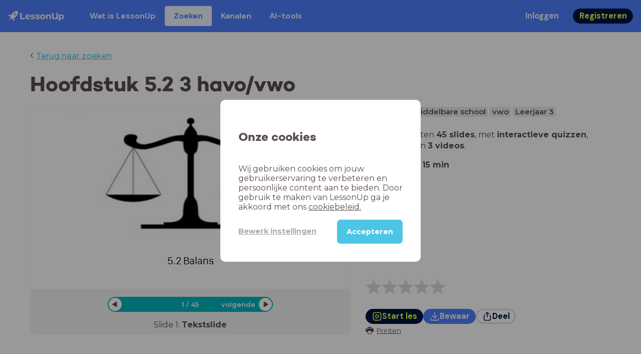

--- FILE ---
content_type: text/html; charset=utf-8
request_url: https://www.lessonup.com/nl/lesson/Ci8F9hmgHcwRNWqTs
body_size: 47325
content:

    <!DOCTYPE html>
    <html lang="en">
      <head>
        <meta charset="UTF-8" />
        <meta name="viewport" content="width=device-width, initial-scale=1.0" />
        <meta http-equiv="X-UA-Compatible" content="ie=edge" />
        <meta name="theme-color" content="#4dc6e6" />
        <title data-rh="true">Hoofdstuk 5.2 3 havo/vwo - LessonUp</title> <meta data-rh="true" name="twitter:site" content="@lessonup"/><meta data-rh="true" name="robots" content="index, noimageindex"/><meta data-rh="true" name="description" content/><meta data-rh="true" property="twitter:card" content="summary"/><meta data-rh="true" property="og:title" content="Hoofdstuk 5.2 3 havo/vwo"/><meta data-rh="true" property="og:description" content="Les Economie van 15 minuten voor Middelbare school"/><meta data-rh="true" property="og:image" content="https://lh3.googleusercontent.com/OhkwVJBDV9gAlklqZEAXAretp5E9AxxpCvsPxnkPtgLVYDRm5aPcmPHvU6t-rr9aGu8q7FfpNy3o6zwLI0kGxGMJcRK-aizKs6YvnSo=w580-h326-c"/> <link data-rh="true" rel="canonical" href="https://www.lessonup.com/nl/lesson/Ci8F9hmgHcwRNWqTs"/><link data-rh="true" rel="alternate" href="https://www.lessonup.com/nl/lesson/Ci8F9hmgHcwRNWqTs" hrefLang="nl"/><link data-rh="true" rel="alternate" href="https://www.lessonup.com/en/lesson/Ci8F9hmgHcwRNWqTs" hrefLang="en"/>
        <link rel="icon" type="image/png" href="/search/public/img/favicon.png" />
        <link rel="shortcut icon" href="/search/public/img/favicon.png" />
        
    <link href="https://fonts.googleapis.com/css?family=Montserrat:400,500,600,700|Open+Sans:400,600|Montserrat+Alternates:400,600,700|DM+Sans:400,500,700|Plus+Jakarta+Sans:800&display=fallback" rel="stylesheet" /><link href="/search/public/fonts/primaryFonts.css" rel="stylesheet" /> 
    <link rel="stylesheet" type="text/css" href="/search/public/dist/client.27ab742219bf7372f498.css" />
    <style data-emotion="css-global lrov9u">*{box-sizing:border-box;}a{color:inherit;}h1,h2,h3,h4,h5,h6{font-weight:inherit;}button{background:transparent;border:0;padding:0;}button:not(:disabled){cursor:pointer;}@supports selector(:focus-visible){a:focus-visible,button:focus-visible,input:focus-visible,textarea:focus-visible,select:focus-visible{outline:none;}}a:focus-visible,button:focus-visible,input:focus-visible,textarea:focus-visible,select:focus-visible{outline:2px solid var(--color-new-focus-stroke);}dl,figure{margin:0;}:root{--color-primary-text:#E5FF45;--color-primary-background:#001343;--color-primary-hover:#102969;--color-primary-container-text:#001343;--color-primary-container-background:#E5FF45;--color-primary-container-hover:#CEE63E;--color-secondary-text:#EFF4FF;--color-secondary-background:#4E7FFF;--color-secondary-hover:#7a9fff;--color-secondary-container-text:#4E7FFF;--color-secondary-container-background:#EFF4FF;--color-secondary-container-hover:#DFE8FF;--color-tertiary-text:#5957C9;--color-tertiary-background:#D2D1FF;--color-tertiary-container-text:#6F6EBA;--color-tertiary-container-background:#F4F3FF;--color-surface-text:#001343;--color-surface-background:#FFFFFF;--color-surface-hover:rgba(0, 19, 67, 0.04);--color-surface1-text:#001343;--color-surface-background-1:#F7F5F2;--color-surface2-text:#001343;--color-surface-background-2:#EFEAE5;--color-surface3-text:#001343;--color-surface-background-3:#E7E0D9;--color-surface4-text:#001343;--color-surface-background-4:#DFD5CC;--color-surface5-text:#001343;--color-surface-background-5:#D7CBBF;--color-overlay-text:#FFFFFF;--color-overlay-background:rgba(0, 19, 67, 0.5);--color-overlay-surface-text:#001343;--color-overlay-surface-background:rgba(255, 255, 255, 0.9);--color-outline-background:rgba(0, 19, 67, 0.13);--color-outline-hover:rgba(0, 19, 67, 0.42);--color-error-text:#FDEDED;--color-error-background:#EC484D;--color-error-container-text:#EC484D;--color-error-container-background:#FDEDED;--color-success-text:#E4F3E5;--color-success-background:#4CAF50;--color-success-container-text:#4CAF50;--color-success-container-background:#E4F3E5;--color-warning-text:#FFF5D7;--color-warning-background:#C37C12;--color-warning-container-text:#C37C12;--color-warning-container-background:#FFF5D7;--color-focus-text:#F4EEFF;--color-focus-background:#A64EFF;--color-disabled-text:rgba(0, 19, 67, 0.6);--color-disabled-background:rgba(0, 19, 67, 0.125);--color-disabled-surface-text:#AE977F;--color-disabled-surface-background:rgba(174, 151, 127, 0.1);--color-high-contrast-text:#fff;--color-high-contrast-background:#000;--color-high-contrast-disabled-text:rgba(0,0,0,.5);--color-high-contrast-disabled-background:rgba(0,0,0,.05);--color-ai-text:#FFFFFF;--color-ai-gradient:linear-gradient(135deg, #4E7FFF, #A64EFF);--color-gradient-1:linear-gradient(135deg, #CAD9FF, #B9B8FF);--color-gradient-2:linear-gradient(180deg, rgba(223, 232, 255, 100), rgba(223, 232, 255, 0));--color-loader-skeleton-gradient-start:linear-gradient(90deg, rgba(255, 255, 255, 0), rgba(255, 255, 255, 75), rgba(255, 255, 255, 0));--color-new-surface-stroke:#DFE1E7;--color-new-surface-on:#001343;--color-new-surface-fill:#FFFFFF;--color-new-surface-strokesubjacent:#DFE1E7;--color-new-surface-onSubjacent:#001343;--color-new-surface-fillSubjacent:#EBEDEF;--color-new-surface-fillFeedback:#F5F6F7;--color-new-black-stroke:#474B52;--color-new-black-on:#E4E5E7;--color-new-black-fill:#000000;--color-new-black-strokesubjacent:#53575F;--color-new-black-onSubjacent:#ADB1B8;--color-new-black-fillSubjacent:#303236;--color-new-black-fillFeedback:#242529;--color-new-white-stroke:#D6D8DB;--color-new-white-on:#18191B;--color-new-white-fill:#FFFFFF;--color-new-white-strokesubjacent:#D1D7E0;--color-new-white-onSubjacent:#474B52;--color-new-white-fillSubjacent:#E4E5E7;--color-new-white-fillFeedback:#F0F2F5;--color-new-primary-stroke:#001343;--color-new-primary-on:#E5FF45;--color-new-primary-fill:#001343;--color-new-primary-stroke-subjacent:#001343;--color-new-primary-on-subjacent:#E5FF45;--color-new-primary-fill-subjacent:#00288F;--color-new-primary-fillFeedback:#102969;--color-new-secondary-stroke:#4E7FFF;--color-new-secondary-on:#EFF4FF;--color-new-secondary-fill:#4E7FFF;--color-new-secondary-stroke-subjacent:#4E7FFF;--color-new-secondary-on-subjacent:#EFF4FF;--color-new-secondary-fill-subjacent:#336BFF;--color-new-secondary-fillFeedback:#7A9FFF;--color-new-tertiary-stroke:#D2D1FF;--color-new-tertiary-on:#5957C9;--color-new-tertiary-fill:#D2D1FF;--color-new-tetirary-stroke-subjacent:#D2D1FF;--color-new-tetirary-on-subjacent:#5957C9;--color-new-tertiary-fill-subjacent:#E6E5FF;--color-new-tertiary-fillFeedback:#E1E0FF;--color-new-ai-stroke:#4E7FFF;--color-new-ai-on:#FFFFFF;--color-new-ai-fill:#4E7FFF;--color-new-ai-fillGradient:linear-gradient(135deg, #4E7FFF, #A64EFF);--color-new-ai-stroke-subjacent:#4E7FFF;--color-new-ai-on-subjacent:#FFFFFF;--color-new-ai-fill-subjacent:#336BFF;--color-new-ai-fillFeedback:#7A9FFF;--color-new-negative-stroke:#EC484D;--color-new-negative-on:#EC484D;--color-new-negative-fill:#FFE8ED;--color-new-negative-stroke-subjacent:#EC484D;--color-new-negative-on-subjacent:#EC484D;--color-new-negative-fill-subjacent:#FFCCD7;--color-new-negative-fillFeedback:#FFB2C3;--color-new-positive-stroke:#42A546;--color-new-positive-on:#42A546;--color-new-positive-fill:#ECFFF0;--color-new-positive-stroke-subjacent:#42A546;--color-new-positive-on-subjacent:#42A546;--color-new-positive-fill-subjacent:#D1FFDB;--color-new-positive-fillFeedback:#B8FFC7;--color-new-warning-stroke:#C37C12;--color-new-warning-on:#C37C12;--color-new-warning-fill:#FFF5D7;--color-new-warning-stroke-subjacent:#C37C12;--color-new-warning-on-subjacent:#C37C12;--color-new-warning-fill-subjacent:#FFEEBD;--color-new-warning-fillFeedback:#FFE8A3;--color-new-active-stroke:#C7D8FF;--color-new-active-on:#4E7FFF;--color-new-active-fill:#EFF4FF;--color-new-active-stroke-subjacent:#EFF4FF;--color-new-active-on-subjacent:#4E7FFF;--color-new-active-fill-subjacent:#C7D8FF;--color-new-active-fillFeedback:#DFE8FF;--color-new-disabled-stroke:#DFE1E7;--color-new-disabled-on:#66718E;--color-new-disabled-fill:#DFE1E7;--color-new-disabled-stroke-subjacent:#DFE1E7;--color-new-disabled-on-subjacent:#66718E;--color-new-disabled-fill-subjacent:#DFE1E7;--color-new-disabled-fillFeedback:#DFE1E7;--color-new-focus-stroke:#A64EFF;--color-new-luminocityDark-stroke:#1A1A1A4D;--color-new-luminocityDark-on:#1A1A1AD9;--color-new-luminocityDark-fill:#1A1A1A4D;--color-new-luminocityLight-stroke:#E5E5E54D;--color-new-luminocityLight-on:#E5E5E5D9;--color-new-luminocityLight-fill:#E5E5E54D;--color-new-skeleton-fill:#777D88;}</style><style data-emotion="css sstbqj zfb3pf 119m6lo 1b4p18b 1uj1bkn 1yncu0c pwu84r 17j8dvx 1k9anzb 1k8qijt 1bc4zvp l9rgi3 hpj7dl xjx6ca 3vurgw 1fk9npj 10faasc 145iwns 1ohkngb 1dhfdau">.css-sstbqj{position:absolute;right:30px;top:30px;}.css-zfb3pf{position:relative;}@media print{.css-zfb3pf{display:none;}}.css-119m6lo{height:64px;padding-left:16px;padding-right:16px;display:-webkit-box;display:-webkit-flex;display:-ms-flexbox;display:flex;-webkit-align-items:center;-webkit-box-align:center;-ms-flex-align:center;align-items:center;background-color:var(--color-secondary-background);color:var(--color-secondary-text);}@media (max-width: 1023px){.css-119m6lo .tbv_default,.css-119m6lo .tbv_desktop-only{display:none;}}@media (min-width: 1024px){.css-119m6lo .tbv_mobile-only{display:none;}}.css-1b4p18b{height:40px;display:-webkit-box;display:-webkit-flex;display:-ms-flexbox;display:flex;-webkit-align-items:center;-webkit-box-align:center;-ms-flex-align:center;align-items:center;cursor:pointer;margin-right:32px;}.css-1uj1bkn{fill:currentColor;width:auto;height:20px;}.css-1yncu0c{display:-webkit-box;display:-webkit-flex;display:-ms-flexbox;display:flex;-webkit-flex:1;-ms-flex:1;flex:1;-webkit-align-items:center;-webkit-box-align:center;-ms-flex-align:center;align-items:center;}.css-pwu84r{font-size:1rem;line-height:1.5rem;font-weight:800;font-family:"DM Sans",ui-sans-serif,system-ui;font-style:normal;}.css-pwu84r:is(p),.css-pwu84r p{margin:0;}.css-17j8dvx{display:-webkit-box;display:-webkit-flex;display:-ms-flexbox;display:flex;margin:0;padding:0;}.css-1k9anzb{display:-webkit-inline-box;display:-webkit-inline-flex;display:-ms-inline-flexbox;display:inline-flex;list-style-type:none;margin:0;white-space:nowrap;border-radius:4px;}.css-1k9anzb>*{display:-webkit-box;display:-webkit-flex;display:-ms-flexbox;display:flex;line-height:36px;padding:0 16px;border:2px solid transparent;border-radius:4px;}.css-1k9anzb *:focus-visible{outline:none;border:2px solid var(--color-new-focus-stroke);}.css-1k9anzb a{-webkit-text-decoration:none;text-decoration:none;}.css-1k9anzb:hover{-webkit-text-decoration:underline;text-decoration:underline;}.css-1k8qijt{display:-webkit-inline-box;display:-webkit-inline-flex;display:-ms-inline-flexbox;display:inline-flex;list-style-type:none;margin:0;white-space:nowrap;border-radius:4px;background-color:var(--color-secondary-container-background);color:var(--color-secondary-container-text);}.css-1k8qijt>*{display:-webkit-box;display:-webkit-flex;display:-ms-flexbox;display:flex;line-height:36px;padding:0 16px;border:2px solid transparent;border-radius:4px;}.css-1k8qijt *:focus-visible{outline:none;border:2px solid var(--color-new-focus-stroke);}.css-1k8qijt a{-webkit-text-decoration:none;text-decoration:none;}.css-1k8qijt:hover{-webkit-text-decoration:underline;text-decoration:underline;}.css-1bc4zvp{margin-left:auto;display:-webkit-box;display:-webkit-flex;display:-ms-flexbox;display:flex;-webkit-align-items:center;-webkit-box-align:center;-ms-flex-align:center;align-items:center;}.css-1bc4zvp >*~*{margin-left:16px;}.css-l9rgi3{-webkit-flex-direction:row;-ms-flex-direction:row;flex-direction:row;display:-webkit-box;display:-webkit-flex;display:-ms-flexbox;display:flex;}.css-l9rgi3 >*~*{margin-left:16px!important;}.css-hpj7dl{width:auto;display:-webkit-inline-box;display:-webkit-inline-flex;display:-ms-inline-flexbox;display:inline-flex;-webkit-align-items:center;-webkit-box-align:center;-ms-flex-align:center;align-items:center;-webkit-box-pack:center;-ms-flex-pack:center;-webkit-justify-content:center;justify-content:center;gap:5px;padding:5px 12.5px;border-radius:40px;color:var(--color-new-secondary-on);background:var(--color-new-secondary-fill);background-origin:border-box;border:none;-webkit-text-decoration:none;text-decoration:none;}.css-hpj7dl>svg{-webkit-flex-shrink:0;-ms-flex-negative:0;flex-shrink:0;width:1.25rem;height:1.25rem;}.css-hpj7dl:hover{background:var(--color-new-secondary-fillFeedback);}.css-xjx6ca{font-size:1.015625rem;line-height:1.25rem;font-family:"DM Sans",ui-sans-serif,system-ui;font-weight:700;font-style:normal;margin:0;display:-webkit-box;display:-webkit-flex;display:-ms-flexbox;display:flex;-webkit-align-items:center;-webkit-box-align:center;-ms-flex-align:center;align-items:center;-webkit-box-pack:center;-ms-flex-pack:center;-webkit-justify-content:center;justify-content:center;overflow:hidden;position:relative;}.css-3vurgw{overflow:hidden;text-overflow:ellipsis;white-space:nowrap;opacity:1;}.css-1fk9npj{width:auto;display:-webkit-inline-box;display:-webkit-inline-flex;display:-ms-inline-flexbox;display:inline-flex;-webkit-align-items:center;-webkit-box-align:center;-ms-flex-align:center;align-items:center;-webkit-box-pack:center;-ms-flex-pack:center;-webkit-justify-content:center;justify-content:center;gap:5px;padding:5px 12.5px;border-radius:40px;color:var(--color-new-primary-on);background:var(--color-new-primary-fill);background-origin:border-box;border:none;-webkit-text-decoration:none;text-decoration:none;}.css-1fk9npj>svg{-webkit-flex-shrink:0;-ms-flex-negative:0;flex-shrink:0;width:1.25rem;height:1.25rem;}.css-1fk9npj:hover{background:var(--color-new-primary-fillFeedback);}.css-10faasc{margin-left:8px;display:none;}@media (max-width: 1023px){.css-10faasc{display:block;}}.css-145iwns{width:auto;display:-webkit-inline-box;display:-webkit-inline-flex;display:-ms-inline-flexbox;display:inline-flex;-webkit-align-items:center;-webkit-box-align:center;-ms-flex-align:center;align-items:center;-webkit-box-pack:center;-ms-flex-pack:center;-webkit-justify-content:center;justify-content:center;gap:5px;padding:5px;border-radius:40px;color:var(--color-new-secondary-on);background:var(--color-new-secondary-fill);background-origin:border-box;border:none;-webkit-text-decoration:none;text-decoration:none;}.css-145iwns>svg{-webkit-flex-shrink:0;-ms-flex-negative:0;flex-shrink:0;width:1.25rem;height:1.25rem;}.css-145iwns:hover{background:var(--color-new-secondary-fillFeedback);}.css-1ohkngb{width:auto;display:-webkit-inline-box;display:-webkit-inline-flex;display:-ms-inline-flexbox;display:inline-flex;-webkit-align-items:center;-webkit-box-align:center;-ms-flex-align:center;align-items:center;-webkit-box-pack:center;-ms-flex-pack:center;-webkit-justify-content:center;justify-content:center;gap:5px;padding:2.5px 10px;border-radius:40px;color:var(--color-new-surface-on);background:var(--color-new-surface-fill);background-origin:border-box;border:2.5px solid var(--color-new-surface-stroke);-webkit-text-decoration:none;text-decoration:none;}.css-1ohkngb>svg{-webkit-flex-shrink:0;-ms-flex-negative:0;flex-shrink:0;width:1.25rem;height:1.25rem;}.css-1ohkngb:hover{background:var(--color-new-surface-fillFeedback);}.css-1dhfdau{background-color:var(--color-secondary-background);color:var(--color-secondary-text);}</style>
   
    
    <!-- Google Tag Manager -->
    <script nonce="508ec85b-e353-47ed-970b-f7b7c7fb1f81">
      (function (w, d, s, l, i) {
        w[l] = w[l] || [];
        w[l].push({ 'gtm.start': new Date().getTime(), event: 'gtm.js' });
        var f = d.getElementsByTagName(s)[0],
          j = d.createElement(s),
          dl = l != 'dataLayer' ? '&l=' + l : '';
        j.async = true;
        j.src = 'https://www.googletagmanager.com/gtm.js?id=' + i + dl;
        f.parentNode.insertBefore(j, f);
      })(window, document, 'script', 'dataLayer', 'GTM-N3SLDFQ');
    </script>
    <!-- End Google Tag Manager -->
  
    
    <!-- Global site tag (gtag.js) - Google Analytics -->
    <script nonce="508ec85b-e353-47ed-970b-f7b7c7fb1f81" async src="https://www.googletagmanager.com/gtag/js?id=G-DBSWZ6Z27F"></script>
    <script nonce="508ec85b-e353-47ed-970b-f7b7c7fb1f81">
      window.dataLayer = window.dataLayer || [];
      function gtag() {
        dataLayer.push(arguments);
      }
      gtag('js', new Date());
    </script>
  
  
      </head>
      <body>
        <!-- Google Tag Manager (noscript) -->
        <noscript
          ><iframe
            src="https://www.googletagmanager.com/ns.html?id=GTM-N3SLDFQ"
            height="0"
            width="0"
            style="display:none;visibility:hidden"
          ></iframe
        ></noscript>
        <!-- End Google Tag Manager (noscript) -->
        <div id="app" class="wrap-inner"><link rel="preload" as="image" href="/search/public/img/icons/black/clock.png"/><!--$--><div id="searchToastContainer" class="css-sstbqj"><section class="Toastify" aria-live="polite" aria-atomic="false" aria-relevant="additions text" aria-label="Notifications Alt+T"></section></div><div class="h-100"><div class="nav-bar css-zfb3pf"><nav class="css-119m6lo"><a href="/site/nl" class="css-1b4p18b"><svg xmlns="http://www.w3.org/2000/svg" width="181" height="32" fill="none" viewBox="0 0 181 32" class="css-1uj1bkn"><path fill="currentColor" d="M8.1 25.6c.2-.8 0-1.3-.2-1.5-.2-.3-.7-.4-1.5-.2-2.6.7-2.9 4-3 4.6.7 0 4-.3 4.7-2.9M8 13.4l1.4-2.5c-1.9-.2-5.4.2-9.4 4.3l1.5 1.5s3.1-1 5.2-.5zM18.6 24l-2.8 1.3c.5 2-.5 5.2-.5 5.2l1.5 1.5c4-4 4.5-7.5 4.3-9.4z"></path><path fill="currentColor" fill-rule="evenodd" d="M22.2 9.8a.8.8 0 0 1-1.1 0 .8.8 0 1 1 1 0Zm1.2-1.2a2.5 2.5 0 0 0-3.6 0 2.5 2.5 0 1 0 3.6 0" clip-rule="evenodd"></path><path fill="currentColor" fill-rule="evenodd" d="M24.4 13.2a4 4 0 0 1-5.6 0 4 4 0 1 1 5.6 0M31 1c-.7-.7-1.8-1-3.2-1a21.5 21.5 0 0 0-16.3 10.2A39 39 0 0 0 7 19.6a7.8 7.8 0 0 0 .6 1.5 9 9 0 0 0 1.4 2 8.3 8.3 0 0 0 3.5 2 29.7 29.7 0 0 0 5.5-2.4 39 39 0 0 0 7-4.8c6.6-6.5 8.4-14.5 6-16.9" clip-rule="evenodd"></path><path fill="currentColor" d="M174.4 18.6c0-2.6-1.7-4.2-3.9-4.2s-3.8 1.6-3.8 4.2 1.7 4.2 3.8 4.2c2.2 0 4-1.6 4-4.2Zm4.5 0c0 4.8-3.3 7.8-7.6 7.8-1.9 0-3.4-.6-4.6-1.8v7h-4.4V11h4.2v1.8c1.1-1.3 2.8-2 4.8-2 4.3 0 7.6 3 7.6 7.8M159 6.5v19.7h-4.5v-2.4c-1.3 1.8-3.4 2.7-6 2.7-4.5 0-7.4-3-7.4-8.5V6.5h4.6v11.4c0 3.2 1.7 4.7 4.1 4.7 2.7 0 4.6-1.6 4.6-5V6.5h4.5Zm-21.6 11v8.7H133v-8c0-2.5-1.1-3.6-3-3.6-2.2 0-3.7 1.3-3.7 4.1v7.5H122V11h4.2v1.8c1.2-1.3 3-2 5-2 3.6 0 6.3 2.1 6.3 6.7ZM115 18.6c0-2.6-1.7-4.2-4-4.2-2.1 0-3.8 1.6-3.8 4.2s1.7 4.2 3.9 4.2 3.8-1.6 3.8-4.2Zm-12.3 0c0-4.5 3.5-7.8 8.4-7.8 4.8 0 8.3 3.3 8.3 7.8 0 4.6-3.5 7.8-8.3 7.8-4.9 0-8.4-3.2-8.4-7.8m-15.1 6.2 1.5-3.2c1.4 1 3.4 1.5 5.3 1.5 2 0 2.8-.5 2.8-1.4 0-2.5-9.2 0-9.2-6 0-2.9 2.6-4.9 7-4.9 2.1 0 4.4.5 5.9 1.3l-1.5 3.2c-1.5-.9-3-1.2-4.4-1.2-2 0-2.8.7-2.8 1.4 0 2.6 9.2.1 9.2 6.1 0 2.8-2.7 4.8-7.2 4.8a13 13 0 0 1-6.6-1.6m-15.2 0 1.5-3.2a9 9 0 0 0 5.2 1.5c2 0 2.8-.5 2.8-1.4 0-2.5-9.1 0-9.1-6 0-2.9 2.6-4.9 7-4.9 2 0 4.4.5 5.8 1.3l-1.4 3.2c-1.5-.9-3-1.2-4.4-1.2-2 0-2.8.7-2.8 1.4 0 2.6 9.1.1 9.1 6.1 0 2.8-2.6 4.8-7.1 4.8a13 13 0 0 1-6.6-1.6m-13-6.6 7.4-1.5a3.6 3.6 0 0 0-3.6-2.6c-2.2 0-3.7 1.5-3.8 4Zm8.2 3.2L70 24q-2.1 2.4-6.3 2.4c-5.2 0-8.6-3.3-8.6-7.8s3.4-7.8 8.1-7.8c4.3 0 7.8 2.8 7.8 7.7l-11.2 2.1c.7 1.5 2 2.3 4 2.3 1.7 0 2.8-.5 3.8-1.5M39.1 6.5h4.6v16h9.9v3.7H39V6.5Z"></path></svg></a><div class="css-1yncu0c"><div class="tbv_default"><div class="css-pwu84r"><ul class="TopBarItemList css-17j8dvx"><li class="css-1k9anzb"><a href="/site/nl/docenten">Wat is LessonUp</a></li><li class="css-1k8qijt"><a href="/nl/lessons/us">Zoeken</a></li><li class="css-1k9anzb"><a href="/nl/channels">Kanalen</a></li><li class="css-1k9anzb"><a href="/nl/app/ai-tools">aiToolsTab</a></li></ul></div></div><div class="TopBarRight css-1bc4zvp"><div class="tbv_default"><div class="css-l9rgi3"><button class="css-hpj7dl"><span class="css-xjx6ca"><div class="css-3vurgw">Inloggen</div></span></button><button class="css-1fk9npj"><span class="css-xjx6ca"><div class="css-3vurgw">Registreren</div></span></button></div></div></div></div><div class="css-10faasc"><button class="css-145iwns"><svg xmlns="http://www.w3.org/2000/svg" width="24" height="24" fill="none" viewBox="0 0 24 24"><path stroke="currentColor" stroke-linecap="round" stroke-linejoin="round" stroke-width="2" d="M2.742 4.5h18.516M2.742 12h18.516M2.742 19.5h18.516"></path></svg></button></div></nav></div><div class="app-layout"><div class="app-layout-content"><div><div class="lesson-page-section page-center lesson-page-view"><div class="lesson-page__back"><span class="lesson-page__back-arrow">‹</span><a class="link-prominent" href="/nl/lessons/">Terug naar zoeken</a></div><div class="lesson-overview"><h1 class="ui-heading ui-heading--h0 lesson-overview__title">Hoofdstuk 5.2 3 havo/vwo</h1><div class="lesson-preview" tabindex="0"><div class="lesson-preview__player-container"><div class="relative"><div class="lesson-preview__player"><div class="pin-view"><div id="slide" data-allow-image-zoom="0" class="pin-container view-mode slide-color-1 slide-layout-4 has-image "><div class="slide-color-1 slide-layout-4 has-image content-background"></div><div data-component-id="image" comp-remote-event="click" class="image opacity-100" style="background-image:url(https://lh3.googleusercontent.com/gxlryOldmuTZSDtR4qE_gQC9hERWZRKs-Ty4o0qvHhmyc6hES2QG8-yw6uFnk6MSwWhHfVKwjt35F5sow_GbR_XA8Y9zwQ=s1280)"></div><div data-component-id="image2" comp-remote-event="click" class="image2 opacity-100"></div><div id="text1" class="text text-comp text1 text-align-1 font-size-60 font-sanfrancisco"><div class="text-inner"><div>5.2 Balans</div></div></div><div class="view-components"></div></div></div><div class="lesson-preview__player-nav"><div class="player-nav-button player-nav-button-left"><button class="button-unstyled lesson-preview__player-navbutton"><svg viewBox="0 0 9 12" class="arrow-left" width="10" height="12"><path d="M7.486.909L.429 5.143a1 1 0 000 1.714l7.057 4.234A1 1 0 009 10.234V1.766A1 1 0 007.486.91z" fill="currentColor" fill-rule="evenodd"></path></svg></button></div><div class="lesson-preview__player-nav-count"><span>1<!-- --> / <!-- -->45</span></div><div class="player-nav-button player-nav-button-right clickable"><span class="navigation-text-button">volgende</span><button class="button-unstyled lesson-preview__player-navbutton"><svg viewBox="0 0 9 12" class="arrow-right" width="10" height="12"><path d="M1.514.909l7.057 4.234a1 1 0 010 1.714l-7.057 4.234A1 1 0 010 10.234V1.766A1 1 0 011.514.91z" fill="currentColor" fill-rule="evenodd"></path></svg></button></div></div></div><div class="lesson-preview__slide-info"><span>Slide <!-- -->1<!-- -->: <strong>Tekstslide</strong></span></div></div></div><div class="lesson-preview__content"><div class="lesson-overview-meta"><div><div class="ui-tags lesson-overview-meta-section"><span title="Economie" class="ui-tag ui-tag--large bg-warm-gray">Economie</span><span title="Middelbare school" class="ui-tag ui-tag--large bg-warm-gray">Middelbare school</span><span title="vwo" class="ui-tag ui-tag--large bg-warm-gray">vwo</span><span title="Leerjaar 3" class="ui-tag ui-tag--large bg-warm-gray">Leerjaar 3</span></div><div class="lesson-overview-meta-section"><div class="lesson-overview-meta__description "><p>In deze les zitten <strong>45 slides</strong>, <!-- -->met<!-- --> <span><strong>interactieve quizzen</strong>, <strong>tekstslides</strong> en <strong>3 videos</strong></span>.</p></div><span class="lesson-overview-meta__duration"><span class="lesson-overview-meta__icon"><img src="/search/public/img/icons/black/clock.png" alt="time-icon"/></span>Lesduur is: <strong>15<!-- --> <!-- -->min</strong></span></div></div><div class="lesson-overview-meta-action-section"><div class="feedback_bar lesson-overview-meta-section" style="font-size:2em"><svg xmlns="http://www.w3.org/2000/svg" version="1.1" viewBox="0 0 222 210" class="feedback_bar__star feedback_bar__star--sizing-to-font feedback_bar__star--animations" fill="#dcdbdc"><path d="M179.46 209.73l-68.28-41.51-68.107 41.79 18.381-77.77L.661 80.38 80.3 73.835 110.84-.009l30.838 73.717 79.665 6.222-60.58 52.11z" stroke="none" stroke-width="10" fill="#dcdbdc" class="svg_star_path"></path></svg><svg xmlns="http://www.w3.org/2000/svg" version="1.1" viewBox="0 0 222 210" class="feedback_bar__star feedback_bar__star--sizing-to-font feedback_bar__star--animations" fill="#dcdbdc"><path d="M179.46 209.73l-68.28-41.51-68.107 41.79 18.381-77.77L.661 80.38 80.3 73.835 110.84-.009l30.838 73.717 79.665 6.222-60.58 52.11z" stroke="none" stroke-width="10" fill="#dcdbdc" class="svg_star_path"></path></svg><svg xmlns="http://www.w3.org/2000/svg" version="1.1" viewBox="0 0 222 210" class="feedback_bar__star feedback_bar__star--sizing-to-font feedback_bar__star--animations" fill="#dcdbdc"><path d="M179.46 209.73l-68.28-41.51-68.107 41.79 18.381-77.77L.661 80.38 80.3 73.835 110.84-.009l30.838 73.717 79.665 6.222-60.58 52.11z" stroke="none" stroke-width="10" fill="#dcdbdc" class="svg_star_path"></path></svg><svg xmlns="http://www.w3.org/2000/svg" version="1.1" viewBox="0 0 222 210" class="feedback_bar__star feedback_bar__star--sizing-to-font feedback_bar__star--animations" fill="#dcdbdc"><path d="M179.46 209.73l-68.28-41.51-68.107 41.79 18.381-77.77L.661 80.38 80.3 73.835 110.84-.009l30.838 73.717 79.665 6.222-60.58 52.11z" stroke="none" stroke-width="10" fill="#dcdbdc" class="svg_star_path"></path></svg><svg xmlns="http://www.w3.org/2000/svg" version="1.1" viewBox="0 0 222 210" class="feedback_bar__star feedback_bar__star--sizing-to-font feedback_bar__star--animations" fill="#dcdbdc"><path d="M179.46 209.73l-68.28-41.51-68.107 41.79 18.381-77.77L.661 80.38 80.3 73.835 110.84-.009l30.838 73.717 79.665 6.222-60.58 52.11z" stroke="none" stroke-width="10" fill="#dcdbdc" class="svg_star_path"></path></svg></div><div class="lesson-overview-meta__buttons lesson-overview-meta-section"><div><button class="css-1fk9npj"><svg xmlns="http://www.w3.org/2000/svg" width="24" height="24" fill="none" viewBox="0 0 24 24"><path stroke="currentColor" stroke-linecap="round" stroke-linejoin="round" stroke-width="2" d="M3.273 19.33c.078.72.65 1.292 1.37 1.37 2.353.258 4.818.611 7.357.611s5.004-.353 7.358-.61a1.55 1.55 0 0 0 1.369-1.37c.251-2.345.584-4.801.584-7.331s-.333-4.986-.584-7.33a1.55 1.55 0 0 0-1.37-1.37c-2.353-.258-4.818-.611-7.357-.611s-5.004.353-7.358.61c-.72.08-1.291.65-1.369 1.37C3.022 7.014 2.69 9.47 2.69 12s.333 4.986.584 7.33"></path><path stroke="currentColor" stroke-linecap="round" stroke-linejoin="round" stroke-width="2" d="M8.78 12c0 .844.144 2.057.283 3.029.123.864.977 1.418 1.8 1.125 1.973-.702 3.814-1.782 5.08-3.402a1.22 1.22 0 0 0 0-1.504c-1.266-1.62-3.107-2.7-5.08-3.402-.823-.293-1.677.261-1.8 1.125-.14.972-.284 2.185-.284 3.029"></path></svg><span class="css-xjx6ca"><div class="css-3vurgw">Start les</div></span></button></div><button class="css-hpj7dl"><svg xmlns="http://www.w3.org/2000/svg" width="24" height="24" fill="none" viewBox="0 0 24 24" class="icon"><path stroke="currentColor" stroke-linecap="round" stroke-linejoin="round" stroke-width="2" d="M2.728 16.908v1.427a2.853 2.853 0 0 0 2.853 2.852H18.42a2.853 2.853 0 0 0 2.852-2.852v-1.427M7.044 10.485c.972 1.789 2.42 3.419 4.285 4.546.413.25.93.25 1.342 0 1.865-1.128 3.312-2.758 4.284-4.546M12 15.218V2.813"></path></svg><span class="css-xjx6ca"><div class="css-3vurgw"><span>Bewaar</span></div></span></button><button class="css-1ohkngb"><svg xmlns="http://www.w3.org/2000/svg" width="24" height="24" fill="none" viewBox="0 0 24 24"><path stroke="currentColor" stroke-linecap="round" stroke-linejoin="round" stroke-width="2" d="M5.961 9.158a1.56 1.56 0 0 0-1.374 1.372 39.2 39.2 0 0 0 0 9.114 1.56 1.56 0 0 0 1.374 1.372c3.087.343 8.99.343 12.078 0a1.56 1.56 0 0 0 1.374-1.372 39.2 39.2 0 0 0 0-9.114 1.56 1.56 0 0 0-1.374-1.372M12 13.898V2.727m3.533 3.031c-1.074-1.356-1.805-1.987-2.894-2.813a1.04 1.04 0 0 0-1.277 0c-1.09.826-1.82 1.457-2.894 2.813"></path></svg><span class="css-xjx6ca"><div class="css-3vurgw">Deel</div></span></button></div><div class="lesson-overview-meta__sub-buttons lesson-overview-meta-section"><button type="button" class="text-button-comp fg-text print-button"><svg viewBox="0 0 32 32" class="icon" fill="currentcolor"><path d="M8 2h16v4H8V2zM30 8H2c-1.1 0-2 .9-2 2v10c0 1.1.9 2 2 2h6v8h16v-8h6c1.1 0 2-.9 2-2V10c0-1.1-.9-2-2-2zM4 14a2 2 0 11-.001-3.999A2 2 0 014 14zm18 14H10V18h12v10z"></path></svg>Printen</button></div></div></div></div></div><div class="lesson-overview-introduction"><div class="lesson-overview-introduction-text"></div></div><div><h2 class="ui-heading ui-heading--h1">Onderdelen in deze les</h2><div class="lesson-overview-pins lesson-overview-pin-list"><div class="lesson-overview-pin-list-item"><div class="rel"><div class="lesson-overview-pin-container"><div class="pin-view relative lesson-overview-pin thumbPreview"><div id="slide" data-allow-image-zoom="0" class="pin-container view-mode slide-color-1 slide-layout-4 has-image "><div class="slide-color-1 slide-layout-4 has-image content-background"></div><div data-component-id="image" comp-remote-event="click" class="image opacity-100" style="background-image:url(https://lh3.googleusercontent.com/gxlryOldmuTZSDtR4qE_gQC9hERWZRKs-Ty4o0qvHhmyc6hES2QG8-yw6uFnk6MSwWhHfVKwjt35F5sow_GbR_XA8Y9zwQ=s250)"></div><div data-component-id="image2" comp-remote-event="click" class="image2 opacity-100"></div><div id="text1" class="text text-comp text1 text-align-1 font-size-60 font-sanfrancisco"><div class="text-inner"><div>5.2 Balans</div></div></div><div class="view-components"></div></div></div></div></div><div class="lesson-overview-pin-list-item-notes"><h4 class="ui-heading ui-heading--h3 lesson-overview-pin-title">Slide <!-- -->1<!-- --> -<!-- --> <!-- -->Tekstslide</h4><div>2 minuten opdracht<div>Schrijf voor jezelf op wat je nog weet van de balans</div></div></div></div><div class="lesson-overview-pin-list-item"><div class="rel"><div class="lesson-overview-pin-container"><div class="pin-view relative lesson-overview-pin thumbPreview"><div id="slide" data-allow-image-zoom="1" class="pin-container view-mode slide-color-1 slide-layout-2  "><div class="slide-color-1 slide-layout-2  content-background"></div><div data-component-id="image" comp-remote-event="click" class="image opacity-100"></div><div data-component-id="image2" comp-remote-event="click" class="image2 opacity-100"></div><div id="text1" class="text text-comp text1 text-align-1 font-size-100 font-undefined"><div class="text-inner">Balans</div></div><div class="view-components"><div data-component-id="zLxwAHCXpaJbWtP5f" data-component="image" data-grippy="move" class="component component-container component-image  allowzoom-false opacity-100  is-thumb" style="top:19.748520710059168%;left:41.604772475027744%;bottom:-1.232741617357002%;right:41.604772475027744%;inset:19.748520710059168% 41.604772475027744% -1.232741617357002% 41.604772475027744%"><div class="comp-image" data-grippy="move" style="background-image:url(https://assets.rekenen-oefenen.nl/images/articles/448/03_verticaal.png);background-size:contain;border-radius:0"></div></div><div data-component-id="BJtfgTGki6PZSqyuK" data-component="image" data-grippy="move" class="component component-container component-image  allowzoom-false opacity-100  is-thumb" style="top:8.505917159763316%;left:6.520532741398447%;bottom:61.489151873767256%;right:-40.772364039955605%;inset:8.505917159763316% -40.772364039955605% 61.489151873767256% 6.520532741398447%"><div class="comp-image" data-grippy="move" style="background-image:url(https://assets.rekenen-oefenen.nl/images/articles/448/02_schuin.png);background-size:contain;border-radius:0"></div></div><div data-component-id="QD5vatNeyWZfjT4on" data-component="image" data-grippy="move" class="component component-container component-image  allowzoom-false opacity-100  is-thumb" style="top:8.505917159763312%;left:2.2197558268590454%;bottom:61.489151873767256%;right:46.474361820199775%;inset:8.505917159763312% 46.474361820199775% 61.489151873767256% 2.2197558268590454%"><div class="comp-image" data-grippy="move" style="background-image:url(https://assets.rekenen-oefenen.nl/images/articles/448/02_schuin.png);background-size:contain;border-radius:0"></div></div></div></div></div></div></div><div class="lesson-overview-pin-list-item-notes"><h4 class="ui-heading ui-heading--h3 lesson-overview-pin-title">Slide <!-- -->2<!-- --> -<!-- --> <!-- -->Tekstslide</h4><p class="lesson-overview-pin-notes-empty">Deze slide heeft geen instructies</p></div></div><div class="lesson-overview-pin-list-item"><div class="rel"><div class="lesson-overview-pin-container"><div class="pin-view relative lesson-overview-pin thumbPreview"><div id="slide" data-allow-image-zoom="1" class="pin-container view-mode slide-color-1 slide-layout-2  "><div class="slide-color-1 slide-layout-2  content-background"></div><div data-component-id="image" comp-remote-event="click" class="image opacity-100"></div><div data-component-id="image2" comp-remote-event="click" class="image2 opacity-100"></div><div id="text1" class="text text-comp text1 text-align-1 font-size-100 font-undefined"><div class="text-inner">Balans</div></div><div class="view-components"><div data-component-id="jm4vRCKBRWwzLD5TZ" data-component="image" data-grippy="move" class="component component-container component-image  allowzoom-false opacity-100  is-thumb" style="left:41.604772475027744%;top:19.748520710059168%;bottom:-1.232741617357002%;right:41.604772475027744%;inset:19.748520710059168% 41.604772475027744% -1.232741617357002% 41.604772475027744%"><div class="comp-image" data-grippy="move" style="background-image:url(https://assets.rekenen-oefenen.nl/images/articles/448/03_verticaal.png);background-size:contain;border-radius:0"></div></div><div data-component-id="ptNeiGMPdzcJshbnN" data-component="image" data-grippy="move" class="component component-container component-image  allowzoom-false opacity-100  is-thumb" style="left:6.520532741398447%;top:8.505917159763316%;bottom:61.489151873767256%;right:-40.772364039955605%;inset:8.505917159763316% -40.772364039955605% 61.489151873767256% 6.520532741398447%"><div class="comp-image" data-grippy="move" style="background-image:url(https://assets.rekenen-oefenen.nl/images/articles/448/02_schuin.png);background-size:contain;border-radius:0"></div></div><div data-component-id="pngS3kvZ2cWQrMhfD" data-component="image" data-grippy="move" class="component component-container component-image  allowzoom-false opacity-100  is-thumb" style="left:2.2197558268590454%;top:8.505917159763312%;bottom:61.489151873767256%;right:46.474361820199775%;inset:8.505917159763312% 46.474361820199775% 61.489151873767256% 2.2197558268590454%"><div class="comp-image" data-grippy="move" style="background-image:url(https://assets.rekenen-oefenen.nl/images/articles/448/02_schuin.png);background-size:contain;border-radius:0"></div></div><div data-component-id="t9Z6PRBxA3FSRuNRS" data-component="text" data-grippy="move" class="component component-container component-text    " style="left:52.365371809101%;top:26.060157790927025%;bottom:5.670611439842212%;right:2.713995560488346%;inset:26.060157790927025% 2.713995560488346% 5.670611439842212% 52.365371809101%"><div class="text-comp-inner text-columns-1" style="background-color:transparent"><div class="text-value font-montserrat font-size-60 text-padding-1 text-align-left vertical-align-top" data-grippy="move"><span style="color:rgb(0, 182, 188);font-weight:bold">EIGEN VERMOGEN</span><div><br /></div><div><span style="color:rgb(0, 182, 188);font-weight:bold">VREEMD VERMOGEN</span></div><div><span style="color:rgb(30, 81, 185)">-</span> <span style="color:rgb(30, 81, 185)">lang</span></div><div><span style="color:rgb(30, 81, 185)">- kort</span></div></div></div></div><div data-component-id="CsaDTHvAqeRATFHcF" data-component="text" data-grippy="move" class="component component-container component-text    " style="left:2.3324750277469475%;top:24.285009861932934%;bottom:42.55424063116371%;right:50.60355160932297%;inset:24.285009861932934% 50.60355160932297% 42.55424063116371% 2.3324750277469475%"><div class="text-comp-inner text-columns-1" style="background-color:transparent"><div class="text-value font-montserrat font-size-60 text-padding-1 text-align-left vertical-align-top" data-grippy="move"><span style="color:rgb(0, 182, 188);font-weight:bold">VASTE ACTIVA</span><div><span style="color:rgb(30, 81, 185)">- Terreinen en gebouwen</span></div><div><span style="color:rgb(30, 81, 185)">- Meubilair</span></div><div><span style="color:rgb(30, 81, 185)">- Machines</span></div><div><span style="color:rgb(30, 81, 185)">- Voertuigen</span></div><div><span style="color:rgb(0, 182, 188);font-weight:bold">VLOTTENDE ACTIVA</span></div><div><span style="color:rgb(30, 81, 185)">- Voorraden</span></div><div><span style="color:rgb(30, 81, 185)">- Liquide middelen</span></div></div></div></div></div></div></div></div></div><div class="lesson-overview-pin-list-item-notes"><h4 class="ui-heading ui-heading--h3 lesson-overview-pin-title">Slide <!-- -->3<!-- --> -<!-- --> <!-- -->Tekstslide</h4><p class="lesson-overview-pin-notes-empty">Deze slide heeft geen instructies</p></div></div><div class="lesson-overview-pin-list-item"><div class="rel"><div class="lesson-overview-pin-container"><div class="pin-view relative lesson-overview-pin thumbPreview"><div id="slide" data-allow-image-zoom="1" class="pin-container view-mode slide-color-1 slide-layout-2  "><div class="slide-color-1 slide-layout-2  content-background"></div><div data-component-id="image" comp-remote-event="click" class="image opacity-100"></div><div data-component-id="image2" comp-remote-event="click" class="image2 opacity-100"></div><div id="text1" class="text text-comp text1 text-align-1 font-size-100 font-undefined"><div class="text-inner">Balans</div></div><div class="view-components"><div data-component-id="yKGu92KoNMt54pxeF" data-component="image" data-grippy="move" class="component component-container component-image  allowzoom-false opacity-100  is-thumb" style="left:41.604772475027744%;top:19.748520710059168%;bottom:-1.232741617357002%;right:41.604772475027744%;inset:19.748520710059168% 41.604772475027744% -1.232741617357002% 41.604772475027744%"><div class="comp-image" data-grippy="move" style="background-image:url(https://assets.rekenen-oefenen.nl/images/articles/448/03_verticaal.png);background-size:contain;border-radius:0"></div></div><div data-component-id="GdCiSuXJNPTGEWoCS" data-component="image" data-grippy="move" class="component component-container component-image  allowzoom-false opacity-100  is-thumb" style="left:6.520532741398447%;top:8.505917159763316%;bottom:61.489151873767256%;right:-40.772364039955605%;inset:8.505917159763316% -40.772364039955605% 61.489151873767256% 6.520532741398447%"><div class="comp-image" data-grippy="move" style="background-image:url(https://assets.rekenen-oefenen.nl/images/articles/448/02_schuin.png);background-size:contain;border-radius:0"></div></div><div data-component-id="TdyS56843aHnnShY8" data-component="image" data-grippy="move" class="component component-container component-image  allowzoom-false opacity-100  is-thumb" style="left:2.2197558268590454%;top:8.505917159763312%;bottom:61.489151873767256%;right:46.474361820199775%;inset:8.505917159763312% 46.474361820199775% 61.489151873767256% 2.2197558268590454%"><div class="comp-image" data-grippy="move" style="background-image:url(https://assets.rekenen-oefenen.nl/images/articles/448/02_schuin.png);background-size:contain;border-radius:0"></div></div><div data-component-id="WwnaMkjQQZurXWk6k" data-component="text" data-grippy="move" class="component component-container component-text    " style="left:51.90523385300668%;top:24.276039603960392%;bottom:5.6683168316831685%;right:2.712628062360802%;inset:24.276039603960392% 2.712628062360802% 5.6683168316831685% 51.90523385300668%"><div class="text-comp-inner text-columns-1" style="background-color:transparent"><div class="text-value font-montserrat font-size-60 text-padding-1 text-align-left vertical-align-top" data-grippy="move">Waar haal ik het geld vandaan?<div><ul><li><span style="color:rgb(236, 72, 77);font-weight:bold">PASSIEF</span></li></ul></div></div></div></div><div data-component-id="HSEj4nvNJkNSLNzE8" data-component="text" data-grippy="move" class="component component-container component-text    " style="left:2.103630289532294%;top:30.603366336633663%;bottom:30.47960396039604%;right:50.2662583518931%;inset:30.603366336633663% 50.2662583518931% 30.47960396039604% 2.103630289532294%"><div class="text-comp-inner text-columns-1" style="background-color:transparent"><div class="text-value font-montserrat font-size-60 text-padding-1 text-align-left vertical-align-top" data-grippy="move">Wat doe ik met mijn geld?<div><ul><li><span style="color:rgb(236, 72, 77);font-weight:bold">ACTIEF</span><br /></li></ul></div></div></div></div></div></div></div></div></div><div class="lesson-overview-pin-list-item-notes"><h4 class="ui-heading ui-heading--h3 lesson-overview-pin-title">Slide <!-- -->4<!-- --> -<!-- --> <!-- -->Tekstslide</h4><p class="lesson-overview-pin-notes-empty">Deze slide heeft geen instructies</p></div></div><div class="lesson-overview-pin-list-item"><div class="rel"><div class="lesson-overview-pin-container"><div class="pin-view relative lesson-overview-pin thumbPreview"><div id="slide" data-allow-image-zoom="1" class="pin-container view-mode slide-color-1 slide-layout-2  "><div class="slide-color-1 slide-layout-2  content-background"></div><div data-component-id="image" comp-remote-event="click" class="image opacity-100"></div><div data-component-id="image2" comp-remote-event="click" class="image2 opacity-100"></div><div id="text1" class="text text-comp text1 text-align-1 font-size-100 font-undefined"><div class="text-inner">Balans</div></div><div class="view-components"><div data-component-id="RTCae5uNgAE5hFD2i" data-component="image" data-grippy="move" class="component component-container component-image  allowzoom-false opacity-100  is-thumb" style="left:41.604772475027744%;top:19.748520710059168%;bottom:-1.232741617357002%;right:41.604772475027744%;inset:19.748520710059168% 41.604772475027744% -1.232741617357002% 41.604772475027744%"><div class="comp-image" data-grippy="move" style="background-image:url(https://assets.rekenen-oefenen.nl/images/articles/448/03_verticaal.png);background-size:contain;border-radius:0"></div></div><div data-component-id="zrW6E75xjqNH8BrtZ" data-component="image" data-grippy="move" class="component component-container component-image  allowzoom-false opacity-100  is-thumb" style="left:6.520532741398447%;top:8.505917159763316%;bottom:61.489151873767256%;right:-40.772364039955605%;inset:8.505917159763316% -40.772364039955605% 61.489151873767256% 6.520532741398447%"><div class="comp-image" data-grippy="move" style="background-image:url(https://assets.rekenen-oefenen.nl/images/articles/448/02_schuin.png);background-size:contain;border-radius:0"></div></div><div data-component-id="yeh87kC8eWXRhB3jx" data-component="image" data-grippy="move" class="component component-container component-image  allowzoom-false opacity-100  is-thumb" style="left:2.2197558268590454%;top:8.505917159763312%;bottom:61.489151873767256%;right:46.474361820199775%;inset:8.505917159763312% 46.474361820199775% 61.489151873767256% 2.2197558268590454%"><div class="comp-image" data-grippy="move" style="background-image:url(https://assets.rekenen-oefenen.nl/images/articles/448/02_schuin.png);background-size:contain;border-radius:0"></div></div><div data-component-id="FSfvZfsmPeuxBP2rc" data-component="text" data-grippy="move" class="component component-container component-text    " style="left:52.365371809101%;top:26.060157790927025%;bottom:5.670611439842212%;right:2.713995560488346%;inset:26.060157790927025% 2.713995560488346% 5.670611439842212% 52.365371809101%"><div class="text-comp-inner text-columns-1" style="background-color:transparent"><div class="text-value font-montserrat font-size-60 text-padding-1 text-align-left vertical-align-top" data-grippy="move">Als ondernemer stel je eerst de volgende vraag<div><br /></div><div><ul><li><span style="color:rgb(236, 72, 77);font-weight:bold">waar haal ik mijn geld vandaan?</span></li></ul></div></div></div></div></div></div></div></div></div><div class="lesson-overview-pin-list-item-notes"><h4 class="ui-heading ui-heading--h3 lesson-overview-pin-title">Slide <!-- -->5<!-- --> -<!-- --> <!-- -->Tekstslide</h4><p class="lesson-overview-pin-notes-empty">Deze slide heeft geen instructies</p></div></div><div class="lesson-overview-pin-list-item"><div class="rel"><div class="lesson-overview-pin-container"><div class="pin-view relative lesson-overview-pin thumbPreview"><div id="slide" data-allow-image-zoom="1" class="pin-container view-mode slide-color-1 slide-layout-2  "><div class="slide-color-1 slide-layout-2  content-background"></div><div data-component-id="image" comp-remote-event="click" class="image opacity-100"></div><div data-component-id="image2" comp-remote-event="click" class="image2 opacity-100"></div><div id="text1" class="text text-comp text1 text-align-1 font-size-100 font-undefined"><div class="text-inner">Balans</div></div><div class="view-components"><div data-component-id="nr9sjQhcDT2Cuv4nc" data-component="image" data-grippy="move" class="component component-container component-image  allowzoom-false opacity-100  is-thumb" style="left:41.604772475027744%;top:19.748520710059168%;bottom:-1.232741617357002%;right:41.604772475027744%;inset:19.748520710059168% 41.604772475027744% -1.232741617357002% 41.604772475027744%"><div class="comp-image" data-grippy="move" style="background-image:url(https://assets.rekenen-oefenen.nl/images/articles/448/03_verticaal.png);background-size:contain;border-radius:0"></div></div><div data-component-id="NfPMyFfDAxJFe4EPS" data-component="image" data-grippy="move" class="component component-container component-image  allowzoom-false opacity-100  is-thumb" style="left:6.520532741398447%;top:8.505917159763316%;bottom:61.489151873767256%;right:-40.772364039955605%;inset:8.505917159763316% -40.772364039955605% 61.489151873767256% 6.520532741398447%"><div class="comp-image" data-grippy="move" style="background-image:url(https://assets.rekenen-oefenen.nl/images/articles/448/02_schuin.png);background-size:contain;border-radius:0"></div></div><div data-component-id="5e84oBdgXYB2wXmdA" data-component="image" data-grippy="move" class="component component-container component-image  allowzoom-false opacity-100  is-thumb" style="left:2.2197558268590454%;top:8.505917159763312%;bottom:61.489151873767256%;right:46.474361820199775%;inset:8.505917159763312% 46.474361820199775% 61.489151873767256% 2.2197558268590454%"><div class="comp-image" data-grippy="move" style="background-image:url(https://assets.rekenen-oefenen.nl/images/articles/448/02_schuin.png);background-size:contain;border-radius:0"></div></div><div data-component-id="mfxXhfgEFGtLAnGPW" data-component="text" data-grippy="move" class="component component-container component-text    " style="left:52.365371809101%;top:26.060157790927025%;bottom:5.670611439842212%;right:2.713995560488346%;inset:26.060157790927025% 2.713995560488346% 5.670611439842212% 52.365371809101%"><div class="text-comp-inner text-columns-1" style="background-color:transparent"><div class="text-value font-montserrat font-size-60 text-padding-1 text-align-left vertical-align-top" data-grippy="move"><span style="color:rgb(0, 182, 188);font-weight:bold">VREEMD VERMOGEN</span><div>ook hier 2 groepen:</div><div><ul><li><span style="color:rgb(30, 81, 185);font-weight:bold">korte looptijd</span></li><li><span style="color:rgb(30, 81, 185);font-weight:bold">lange looptijd</span></li></ul></div></div></div></div></div></div></div></div></div><div class="lesson-overview-pin-list-item-notes"><h4 class="ui-heading ui-heading--h3 lesson-overview-pin-title">Slide <!-- -->6<!-- --> -<!-- --> <!-- -->Tekstslide</h4><p class="lesson-overview-pin-notes-empty">Deze slide heeft geen instructies</p></div></div><div class="lesson-overview-pin-list-item"><div class="rel"><div class="lesson-overview-pin-container"><div class="pin-view relative lesson-overview-pin thumbPreview"><div id="slide" data-allow-image-zoom="1" class="pin-container view-mode slide-color-1 slide-layout-2  "><div class="slide-color-1 slide-layout-2  content-background"></div><div data-component-id="image" comp-remote-event="click" class="image opacity-100"></div><div data-component-id="image2" comp-remote-event="click" class="image2 opacity-100"></div><div id="text1" class="text text-comp text1 text-align-1 font-size-100 font-undefined"><div class="text-inner">Balans</div></div><div class="view-components"><div data-component-id="hNaxCaWut5SmzJRhp" data-component="image" data-grippy="move" class="component component-container component-image  allowzoom-false opacity-100  is-thumb" style="left:41.604772475027744%;top:19.748520710059168%;bottom:-1.232741617357002%;right:41.604772475027744%;inset:19.748520710059168% 41.604772475027744% -1.232741617357002% 41.604772475027744%"><div class="comp-image" data-grippy="move" style="background-image:url(https://assets.rekenen-oefenen.nl/images/articles/448/03_verticaal.png);background-size:contain;border-radius:0"></div></div><div data-component-id="xqovuwrfrjKKk3xZ7" data-component="text" data-grippy="move" class="component component-container component-text    " style="left:52.46904231625835%;top:28.79643564356435%;bottom:60.15782178217822%;right:26.040534521158126%;inset:28.79643564356435% 26.040534521158126% 60.15782178217822% 52.46904231625835%"><div class="text-comp-inner text-columns-1" style="background-color:transparent"><div class="text-value font-montserrat font-size-60 text-padding-1 text-align-left vertical-align-top" data-grippy="move"><span style="color:rgb(236, 72, 77);font-weight:bold">SCHULDEN</span></div></div></div><div data-component-id="QH5BCKupNLjaHQFiD" data-component="text" data-grippy="move" class="component component-container component-text    " style="left:2.094933184855234%;top:27.831089108910888%;bottom:59.192475247524754%;right:72.24565701559021%;inset:27.831089108910888% 72.24565701559021% 59.192475247524754% 2.094933184855234%"><div class="text-comp-inner text-columns-1" style="background-color:transparent"><div class="text-value font-montserrat font-size-60 text-padding-1 text-align-left vertical-align-top" data-grippy="move"><span style="color:rgb(101, 212, 97);font-weight:bold">BEZITTINGEN</span><br /></div></div></div><div data-component-id="cL5J4Htt3d243rpCS" data-component="text" data-grippy="move" class="component component-container component-text    " style="left:18.529064587973274%;top:68.73148514851485%;bottom:3.0445544554455446%;right:2.086236080178174%;inset:68.73148514851485% 2.086236080178174% 3.0445544554455446% 18.529064587973274%"><div class="text-comp-inner text-columns-1" style="background-color:transparent"><div class="text-value font-montserrat font-size-200 text-padding-1 text-align-left vertical-align-top" data-grippy="move"><span style="color:rgb(4, 51, 255);font-weight:bold">EVENWICHT</span></div></div></div><div data-component-id="t3qihWyFHqKK9TzHq" data-component="image" data-grippy="move" class="component component-container component-image  allowzoom-false opacity-100  is-thumb" style="left:25.75089900110988%;top:7.914201183431953%;bottom:62.08086785009863%;right:-21.472674805771366%;inset:7.914201183431953% -21.472674805771366% 62.08086785009863% 25.75089900110988%"><div class="comp-image" data-grippy="move" style="background-image:url(https://assets.rekenen-oefenen.nl/images/articles/448/02_schuin.png);background-size:contain;border-radius:0"></div></div><div data-component-id="wWuasgWcmiprAZMfY" data-component="image" data-grippy="move" class="component component-container component-image  allowzoom-false opacity-100  is-thumb" style="left:-1.6630854605993342%;top:7.914201183431951%;bottom:62.08086785009862%;right:42.44594894561598%;inset:7.914201183431951% 42.44594894561598% 62.08086785009862% -1.6630854605993342%"><div class="comp-image" data-grippy="move" style="background-image:url(https://assets.rekenen-oefenen.nl/images/articles/448/02_schuin.png);background-size:contain;border-radius:0"></div></div></div></div></div></div></div><div class="lesson-overview-pin-list-item-notes"><h4 class="ui-heading ui-heading--h3 lesson-overview-pin-title">Slide <!-- -->7<!-- --> -<!-- --> <!-- -->Tekstslide</h4><p class="lesson-overview-pin-notes-empty">Deze slide heeft geen instructies</p></div></div><div class="lesson-overview-pin-list-item"><div class="rel"><div class="lesson-overview-pin-container"><div class="pin-view relative lesson-overview-pin thumbPreview"><div id="slide" data-allow-image-zoom="1" class="pin-container view-mode slide-color-1 slide-layout-2  "><div class="slide-color-1 slide-layout-2  content-background"></div><div data-component-id="image" comp-remote-event="click" class="image opacity-100"></div><div data-component-id="image2" comp-remote-event="click" class="image2 opacity-100"></div><div id="text1" class="text text-comp text1 text-align-1 font-size-100 font-undefined"><div class="text-inner">Balans</div></div><div class="view-components"><div data-component-id="LhBEcFGZYTgf8Ld7Y" data-component="image" data-grippy="move" class="component component-container component-image  allowzoom-false opacity-100  is-thumb" style="left:41.604772475027744%;top:19.748520710059168%;bottom:-1.232741617357002%;right:41.604772475027744%;inset:19.748520710059168% 41.604772475027744% -1.232741617357002% 41.604772475027744%"><div class="comp-image" data-grippy="move" style="background-image:url(https://assets.rekenen-oefenen.nl/images/articles/448/03_verticaal.png);background-size:contain;border-radius:0"></div></div><div data-component-id="wfkWXntgJznv6aGn6" data-component="image" data-grippy="move" class="component component-container component-image  allowzoom-false opacity-100  is-thumb" style="left:6.520532741398447%;top:8.505917159763316%;bottom:61.489151873767256%;right:-40.772364039955605%;inset:8.505917159763316% -40.772364039955605% 61.489151873767256% 6.520532741398447%"><div class="comp-image" data-grippy="move" style="background-image:url(https://assets.rekenen-oefenen.nl/images/articles/448/02_schuin.png);background-size:contain;border-radius:0"></div></div><div data-component-id="Jni2zQSXvcoHwHGQn" data-component="image" data-grippy="move" class="component component-container component-image  allowzoom-false opacity-100  is-thumb" style="left:2.2197558268590454%;top:8.505917159763312%;bottom:61.489151873767256%;right:46.474361820199775%;inset:8.505917159763312% 46.474361820199775% 61.489151873767256% 2.2197558268590454%"><div class="comp-image" data-grippy="move" style="background-image:url(https://assets.rekenen-oefenen.nl/images/articles/448/02_schuin.png);background-size:contain;border-radius:0"></div></div><div data-component-id="HF8cPY2SedczChnzj" data-component="text" data-grippy="move" class="component component-container component-text    " style="left:52.365371809101%;top:26.060157790927025%;bottom:5.670611439842212%;right:2.713995560488346%;inset:26.060157790927025% 2.713995560488346% 5.670611439842212% 52.365371809101%"><div class="text-comp-inner text-columns-1" style="background-color:transparent"><div class="text-value font-montserrat font-size-50 text-padding-1 text-align-left vertical-align-top" data-grippy="move"><span style="color:rgb(236, 72, 77);font-weight:bold">waar haal ik mijn geld vandaan?</span><div><br /></div><div>Hiervoor zijn 2 mogelijkheden:</div><div><ul><li><span style="color:rgb(236, 72, 77);font-weight:bold">je eigen spaargeld</span><br /></li><li><span style="font-weight:700;color:rgb(0, 182, 188)">EIGEN VERMOGEN</span></li><li><span style="color:rgb(236, 72, 77);font-weight:bold">geld van iemand anders</span></li><li><span style="font-weight:bold;color:rgb(0, 182, 188)">VREEMD VERMOGEN</span></li></ul></div></div></div></div></div></div></div></div></div><div class="lesson-overview-pin-list-item-notes"><h4 class="ui-heading ui-heading--h3 lesson-overview-pin-title">Slide <!-- -->8<!-- --> -<!-- --> <!-- -->Tekstslide</h4><p class="lesson-overview-pin-notes-empty">Deze slide heeft geen instructies</p></div></div><div class="lesson-overview-pin-list-item"><div class="rel"><div class="lesson-overview-pin-container"><div class="pin-view relative lesson-overview-pin thumbPreview"><div id="slide" data-allow-image-zoom="1" class="pin-container view-mode slide-color-1 slide-layout-2  "><div class="slide-color-1 slide-layout-2  content-background"></div><div data-component-id="image" comp-remote-event="click" class="image opacity-100"></div><div data-component-id="image2" comp-remote-event="click" class="image2 opacity-100"></div><div id="text1" class="text text-comp text1 text-align-1 font-size-100 font-undefined"><div class="text-inner">Balans</div></div><div class="view-components"><div data-component-id="QPYeNMW2EQrY43uCp" data-component="image" data-grippy="move" class="component component-container component-image  allowzoom-false opacity-100  is-thumb" style="left:41.604772475027744%;top:19.748520710059168%;bottom:-1.232741617357002%;right:41.604772475027744%;inset:19.748520710059168% 41.604772475027744% -1.232741617357002% 41.604772475027744%"><div class="comp-image" data-grippy="move" style="background-image:url(https://assets.rekenen-oefenen.nl/images/articles/448/03_verticaal.png);background-size:contain;border-radius:0"></div></div><div data-component-id="aAybMEZ9wqKnc28uX" data-component="image" data-grippy="move" class="component component-container component-image  allowzoom-false opacity-100  is-thumb" style="left:6.520532741398447%;top:8.505917159763316%;bottom:61.489151873767256%;right:-40.772364039955605%;inset:8.505917159763316% -40.772364039955605% 61.489151873767256% 6.520532741398447%"><div class="comp-image" data-grippy="move" style="background-image:url(https://assets.rekenen-oefenen.nl/images/articles/448/02_schuin.png);background-size:contain;border-radius:0"></div></div><div data-component-id="nE4iKWr39vax8EXLn" data-component="image" data-grippy="move" class="component component-container component-image  allowzoom-false opacity-100  is-thumb" style="left:2.2197558268590454%;top:8.505917159763312%;bottom:61.489151873767256%;right:46.474361820199775%;inset:8.505917159763312% 46.474361820199775% 61.489151873767256% 2.2197558268590454%"><div class="comp-image" data-grippy="move" style="background-image:url(https://assets.rekenen-oefenen.nl/images/articles/448/02_schuin.png);background-size:contain;border-radius:0"></div></div><div data-component-id="zqGqaPiRqqfy6xgzx" data-component="text" data-grippy="move" class="component component-container component-text    " style="left:52.365371809101%;top:26.060157790927025%;bottom:5.670611439842212%;right:2.713995560488346%;inset:26.060157790927025% 2.713995560488346% 5.670611439842212% 52.365371809101%"><div class="text-comp-inner text-columns-1" style="background-color:transparent"><div class="text-value font-montserrat font-size-60 text-padding-1 text-align-left vertical-align-top" data-grippy="move"><span style="color:rgb(0, 182, 188);font-weight:bold">EIGEN VERMOGEN</span><div><br /></div><div><span style="color:rgb(0, 182, 188);font-weight:bold">VREEMD VERMOGEN</span></div><div><span style="color:rgb(30, 81, 185)">-</span> <span style="color:rgb(30, 81, 185)">lang</span></div><div><span style="color:rgb(30, 81, 185)">- kort</span></div></div></div></div><div data-component-id="g5JuwLs2pfeoQXiLy" data-component="text" data-grippy="move" class="component component-container component-text    " style="left:2.3324750277469475%;top:27.44082840236686%;bottom:42.55424063116371%;right:50.58612652608213%;inset:27.44082840236686% 50.58612652608213% 42.55424063116371% 2.3324750277469475%"><div class="text-comp-inner text-columns-1" style="background-color:transparent"><div class="text-value font-montserrat font-size-60 text-padding-1 text-align-left vertical-align-top" data-grippy="move"></div></div></div></div></div></div></div></div><div class="lesson-overview-pin-list-item-notes"><h4 class="ui-heading ui-heading--h3 lesson-overview-pin-title">Slide <!-- -->9<!-- --> -<!-- --> <!-- -->Tekstslide</h4><p class="lesson-overview-pin-notes-empty">Deze slide heeft geen instructies</p></div></div><div class="lesson-overview-pin-list-item"><div class="rel"><div class="lesson-overview-pin-container"><div class="pin-view relative lesson-overview-pin thumbPreview"><div id="slide" data-allow-image-zoom="1" class="pin-container view-mode slide-color-1 slide-layout-2  "><div class="slide-color-1 slide-layout-2  content-background"></div><div data-component-id="image" comp-remote-event="click" class="image opacity-100"></div><div data-component-id="image2" comp-remote-event="click" class="image2 opacity-100"></div><div id="text1" class="text text-comp text1 text-align-1 font-size-100 font-undefined"><div class="text-inner"><b>Belangrijk om te weten:</b></div></div><div id="text2" class="text text-comp text2 text-align-1 font-size-80 font-undefined"><div class="text-inner"><div><ul><li><b>linkerkant balans = debet kant</b></li><li><b>rechterkant balans = credit kant</b></li><li><b>debet kant = activa (= bezittingen)</b></li><li><b>credit kant = passiva (= schulden)</b></li></ul></div></div></div><div class="view-components"></div></div></div></div></div><div class="lesson-overview-pin-list-item-notes"><h4 class="ui-heading ui-heading--h3 lesson-overview-pin-title">Slide <!-- -->10<!-- --> -<!-- --> <!-- -->Tekstslide</h4><p class="lesson-overview-pin-notes-empty">Deze slide heeft geen instructies</p></div></div><div class="lesson-overview-pin-list-item"><div class="rel"><div class="lesson-overview-pin-container"><div class="pin-view relative lesson-overview-pin thumbPreview"><div id="slide" data-allow-image-zoom="1" class="pin-container view-mode slide-color-1 slide-layout-2  "><div class="slide-color-1 slide-layout-2  content-background"></div><div data-component-id="image" comp-remote-event="click" class="image opacity-100"></div><div data-component-id="image2" comp-remote-event="click" class="image2 opacity-100"></div><div class="view-components"><div data-component-id="SdRKWayogMBJbcQ9T" data-component="text" data-grippy="move" class="component component-container component-text    " style="top:22.33201581027668%;left:1.666666666666667%;bottom:25.889328063241106%;right:1.4444444444444442%;inset:22.33201581027668% 1.4444444444444442% 25.889328063241106% 1.666666666666667%"><div class="text-comp-inner text-columns-1" style="background-color:transparent"><div class="text-value font-montserrat font-size-100 text-padding-1 text-align-center vertical-align-top" data-grippy="move"><b style="color:rgb(148, 82, 0)">Waarom staat het&nbsp;</b><b style="color:rgb(148, 82, 0)">EV&nbsp;</b><div><b style="color:rgb(148, 82, 0)">aan de&nbsp;</b><b style="color:rgb(148, 82, 0)">creditzijde&nbsp;</b></div><div><b style="color:rgb(148, 82, 0)">van de balans?</b></div></div></div></div></div></div></div></div></div><div class="lesson-overview-pin-list-item-notes"><h4 class="ui-heading ui-heading--h3 lesson-overview-pin-title">Slide <!-- -->11<!-- --> -<!-- --> <!-- -->Tekstslide</h4><p class="lesson-overview-pin-notes-empty">Deze slide heeft geen instructies</p></div></div><div class="lesson-overview-pin-list-item"><div class="rel"><div class="lesson-overview-pin-container"><div class="pin-view relative lesson-overview-pin thumbPreview"><div id="slide" data-allow-image-zoom="1" class="pin-container view-mode slide-color-1 slide-layout-2  "><div class="slide-color-1 slide-layout-2  content-background"></div><div data-component-id="image" comp-remote-event="click" class="image opacity-100"></div><div data-component-id="image2" comp-remote-event="click" class="image2 opacity-100"></div><div id="text1" class="text text-comp text1 text-align-1 font-size-60 font-undefined"><div class="text-inner">Eigen vermogen een schuld?<br /></div></div><div id="text2" class="text text-comp text2 text-align-2 font-size-50 font-undefined"><div class="text-inner"><div>Kijk je naar de balans, dan zie dat vermogen valt onder de passiva en niet onder de activa.&nbsp;<br /></div><div><div><ul><li>Dat komt omdat het eigen vermogen gezien wordt als een schuld van het bedrijf aan de eigenaar.&nbsp;</li></ul></div></div></div></div><div class="view-components"></div></div></div></div></div><div class="lesson-overview-pin-list-item-notes"><h4 class="ui-heading ui-heading--h3 lesson-overview-pin-title">Slide <!-- -->12<!-- --> -<!-- --> <!-- -->Tekstslide</h4><p class="lesson-overview-pin-notes-empty">Deze slide heeft geen instructies</p></div></div><div class="lesson-overview-pin-list-item"><div class="rel"><div class="lesson-overview-pin-container"><div class="pin-view relative lesson-overview-pin thumbPreview"><div id="slide" data-allow-image-zoom="0" class="pin-container view-mode slide-color-1 slide-layout-3 has-image "><div class="slide-color-1 slide-layout-3 has-image content-background"></div><div data-component-id="image" comp-remote-event="click" class="image opacity-100" style="background-image:url(https://lh3.googleusercontent.com/lWZJgDghjIaTnKS691O6WIP1CZRjTR1SWtKpZVP3H5WO_YfI034ycPoLfnKR_gwn9bawcjhb8sALDiBdvtpe_Y7f4Q=s250)"></div><div data-component-id="image2" comp-remote-event="click" class="image2 opacity-100"></div><div class="view-components"></div></div></div></div></div><div class="lesson-overview-pin-list-item-notes"><h4 class="ui-heading ui-heading--h3 lesson-overview-pin-title">Slide <!-- -->13<!-- --> -<!-- --> <!-- -->Tekstslide</h4><p class="lesson-overview-pin-notes-empty">Deze slide heeft geen instructies</p></div></div><div class="lesson-overview-pin-list-item"><div class="rel"><div class="lesson-overview-pin-container"><div class="pin-view relative lesson-overview-pin thumbPreview"><div id="question" data-allow-image-zoom="0" class="pin-container view-mode question-color-3 question-layout-1  "><div class="question-color-3 question-layout-1  content-background"></div><div id="title" class="question text-align-undefined font-size-80"> <span>Wanneer de marktrente stijgt, dan .......de vraag naar aandelen</span><br/></div><div class="component-area"><div class="scale-up"><div class="view-components"></div></div></div><div id="answers" class="show-in-fullscreen"><div class="answer answer1 default" data-role="select-answer" data-nr="1"><div class="inner"><div translate="no" class="nr ">A</div><div class="answer-text font-size-60">stijgt</div></div></div><div class="answer answer2 default" data-role="select-answer" data-nr="2"><div class="inner"><div translate="no" class="nr ">B</div><div class="answer-text font-size-60">daalt</div></div></div><div class="answer answer3 default" data-role="select-answer" data-nr="3"><div class="inner"><div translate="no" class="nr ">C</div><div class="answer-text font-size-60">blijft  ....gelijk</div></div></div></div></div></div></div></div><div class="lesson-overview-pin-list-item-notes"><h4 class="ui-heading ui-heading--h3 lesson-overview-pin-title">Slide <!-- -->14<!-- --> -<!-- --> <!-- -->Quizvraag</h4><p class="lesson-overview-pin-notes-empty">Deze slide heeft geen instructies</p></div></div><div class="lesson-overview-pin-list-item"><div class="rel"><div class="lesson-overview-pin-container"><div class="pin-view relative lesson-overview-pin thumbPreview"><div id="slide" data-allow-image-zoom="1" class="pin-container view-mode slide-color-1 slide-layout-2  "><div class="slide-color-1 slide-layout-2  content-background"></div><div data-component-id="image" comp-remote-event="click" class="image opacity-100"></div><div data-component-id="image2" comp-remote-event="click" class="image2 opacity-100"></div><div id="text1" class="text text-comp text1 text-align-1 font-size-100 font-undefined"><div class="text-inner"><b>Belangrijk om te weten:</b></div></div><div id="text2" class="text text-comp text2 text-align-1 font-size-60 font-undefined"><div class="text-inner"><div><ul><li><b>balans debet bestaat uit 3 groepen&nbsp; &nbsp; &nbsp; &nbsp; &nbsp; &nbsp; &nbsp; &nbsp; &nbsp; &nbsp; &nbsp; &nbsp; &nbsp; &nbsp; &nbsp; &nbsp; &nbsp; &nbsp; &nbsp; &nbsp; &nbsp; (vaste activa, vlottende activa en liquide activa)</b></li><li><b>balans credit bestaat ook uit 3 groepen&nbsp; &nbsp; &nbsp; &nbsp; &nbsp; &nbsp; &nbsp; &nbsp; &nbsp; &nbsp; &nbsp; &nbsp; &nbsp; &nbsp; &nbsp; &nbsp; &nbsp;(eigen vermogen, vreemd verm. kort en vreemd verm. lang)</b></li></ul></div></div></div><div class="view-components"></div></div></div></div></div><div class="lesson-overview-pin-list-item-notes"><h4 class="ui-heading ui-heading--h3 lesson-overview-pin-title">Slide <!-- -->15<!-- --> -<!-- --> <!-- -->Tekstslide</h4><p class="lesson-overview-pin-notes-empty">Deze slide heeft geen instructies</p></div></div><div class="lesson-overview-pin-list-item"><div class="rel"><div class="lesson-overview-pin-container"><div class="pin-view relative lesson-overview-pin thumbPreview"><div id="slide" data-allow-image-zoom="1" class="pin-container view-mode slide-color-1 slide-layout-2  "><div class="slide-color-1 slide-layout-2  content-background"></div><div data-component-id="image" comp-remote-event="click" class="image opacity-100 image-size-contain"></div><div data-component-id="image2" comp-remote-event="click" class="image2 opacity-100"></div><div id="text1" class="text text-comp text1 text-align-1 font-size-100 font-undefined"><div class="text-inner">Hoe kun je zien of een bedrijf financieel gezond is?</div></div><div class="view-components"><div data-component-id="DysRHEkW2c7YpzgJb" data-component="image" data-grippy="move" class="component component-container component-image  allowzoom-false opacity-100  is-thumb" style="left:1.9704433497536955%;top:27.571115973741797%;bottom:0%;right:47.29064039408867%;inset:27.571115973741797% 47.29064039408867% 0% 1.9704433497536955%"><div class="comp-image" data-grippy="move" style="background-image:url(https://www.cursor.tue.nl/fileadmin/_processed_/c/d/csm_financieel_gezond_1b08259a94.jpg);background-size:contain;border-radius:0"></div></div><div data-component-id="5vXL73nWmg8z6hrks" data-component="text" data-grippy="move" class="component component-container component-text    " style="left:59.48275862068966%;top:46.82713347921225%;bottom:22.97592997811816%;right:3.8177339901477794%;inset:46.82713347921225% 3.8177339901477794% 22.97592997811816% 59.48275862068966%"><div class="text-comp-inner text-columns-1" style="border-color:transparent;border-radius:0;background-color:transparent"><div class="text-value font-montserrat font-size-60 text-padding-1 text-align-left vertical-align-top" data-grippy="move"></div></div></div></div></div></div></div></div><div class="lesson-overview-pin-list-item-notes"><h4 class="ui-heading ui-heading--h3 lesson-overview-pin-title">Slide <!-- -->16<!-- --> -<!-- --> <!-- -->Tekstslide</h4><div>Op het bord een balans tekenen , de credit zijde, de passiva ( = het woord passief)<div>Passiva omdat het geen geld is waarmee je kunt handelen.</div><div>Begrippen EV en VV &nbsp;en crediteur behandelen</div><div><br></div><div>verschil van het begrip investeren in het dagelijks taalgebruik ( ruimer )  en het<span>&nbsp;economische begrip ( voor een lange tijd,&nbsp;</span></div><div><span>voor jaren in een bedrijf en je gaat uit van rendement)&nbsp;</span></div></div></div></div><div class="lesson-overview-pin-list-item"><div class="rel"><div class="lesson-overview-pin-container"><div class="pin-view relative lesson-overview-pin thumbPreview"><div id="slide" data-allow-image-zoom="1" class="pin-container view-mode slide-color-4 slide-layout-2  "><div class="slide-color-4 slide-layout-2  content-background"></div><div data-component-id="image" comp-remote-event="click" class="image opacity-100"></div><div data-component-id="image2" comp-remote-event="click" class="image2 opacity-100"></div><div id="text1" class="text text-comp text1 text-align-1 font-size-100 font-undefined"><div class="text-inner">Leerdoelen deze les</div></div><div id="text2" class="text text-comp text2 text-align-1 font-size-60 font-undefined"><div class="text-inner"><ul><li>Ik kan de creditzijde van de balans beschrijven</li><li>ik kan uitleggen wat solvabiliteit inhoudt</li><li>ik kan de solvabiliteit berekenen</li><li>ik kan uitleggen wat liquiditeit inhoudt&nbsp;</li><li>ik kan de liquiditeit berekenen</li></ul></div></div><div class="view-components"></div></div></div></div></div><div class="lesson-overview-pin-list-item-notes"><h4 class="ui-heading ui-heading--h3 lesson-overview-pin-title">Slide <!-- -->17<!-- --> -<!-- --> <!-- -->Tekstslide</h4><p class="lesson-overview-pin-notes-empty">Deze slide heeft geen instructies</p></div></div><div class="lesson-overview-pin-list-item"><div class="rel"><div class="lesson-overview-pin-container"><div class="pin-view relative lesson-overview-pin thumbPreview"><div id="slide" data-allow-image-zoom="1" class="pin-container view-mode slide-color-1 slide-layout-2  "><div class="slide-color-1 slide-layout-2  content-background"></div><div data-component-id="image" comp-remote-event="click" class="image opacity-100 image-size-contain"></div><div data-component-id="image2" comp-remote-event="click" class="image2 opacity-100"></div><div id="text1" class="text text-comp text1 text-align-1 font-size-100 font-undefined"><div class="text-inner">Hoe kun je zien of een bedrijf financieel gezond is?</div></div><div class="view-components"><div data-component-id="fvSLCDteHXui427hs" data-component="image" data-grippy="move" class="component component-container component-image  allowzoom-false opacity-100  is-thumb" style="left:1.9704433497536955%;top:27.571115973741797%;bottom:0%;right:47.29064039408867%;inset:27.571115973741797% 47.29064039408867% 0% 1.9704433497536955%"><div class="comp-image" data-grippy="move" style="background-image:url(https://www.cursor.tue.nl/fileadmin/_processed_/c/d/csm_financieel_gezond_1b08259a94.jpg);background-size:contain;border-radius:0"></div></div><div data-component-id="sJgcWm2C8duwxhYPi" data-component="text" data-grippy="move" class="component component-container component-text    " style="left:59.48275862068966%;top:46.82713347921225%;bottom:22.97592997811816%;right:3.8177339901477794%;inset:46.82713347921225% 3.8177339901477794% 22.97592997811816% 59.48275862068966%"><div class="text-comp-inner text-columns-1" style="border-color:transparent;border-radius:0;background-color:transparent"><div class="text-value font-montserrat font-size-60 text-padding-1 text-align-left vertical-align-top" data-grippy="move">mbv kengetallen</div></div></div></div></div></div></div></div><div class="lesson-overview-pin-list-item-notes"><h4 class="ui-heading ui-heading--h3 lesson-overview-pin-title">Slide <!-- -->18<!-- --> -<!-- --> <!-- -->Tekstslide</h4><div>Op het bord een balans tekenen , de credit zijde, de passiva ( = het woord passief)<div>Passiva omdat het geen geld is waarmee je kunt handelen.</div><div>Begrippen EV en VV &nbsp;en crediteur behandelen</div><div><br></div><div>verschil van het begrip investeren in het dagelijks taalgebruik ( ruimer )  en het<span>&nbsp;economische begrip ( voor een lange tijd,&nbsp;</span></div><div><span>voor jaren in een bedrijf en je gaat uit van rendement)&nbsp;</span></div></div></div></div><div class="lesson-overview-pin-list-item"><div class="rel"><div class="lesson-overview-pin-container"><div class="pin-view relative lesson-overview-pin thumbPreview"><div id="slide" data-allow-image-zoom="1" class="pin-container view-mode slide-color-4 slide-layout-2  "><div class="slide-color-4 slide-layout-2  content-background"></div><div data-component-id="image" comp-remote-event="click" class="image opacity-100"></div><div data-component-id="image2" comp-remote-event="click" class="image2 opacity-100"></div><div id="text1" class="text text-comp text1 text-align-1 font-size-80 font-montserrat"><div class="text-inner"><span style="font-weight:bold">Liquiditeit &amp; solvabiliteit</span></div></div><div class="view-components"><div data-component-id="eo2cqCZkd5p6rYmw9" data-component="image" data-grippy="move" class="component component-container component-image  allowzoom-false opacity-100  is-thumb" style="left:32.266009852216754%;top:12.035010940919038%;bottom:33.9168490153173%;right:32.26600985221674%;inset:12.035010940919038% 32.26600985221674% 33.9168490153173% 32.266009852216754%"><div class="comp-image" data-grippy="move" style="background-image:url(https://www.finler.nl/wp-content/uploads/2013/02/liquiditeit.jpg);background-size:contain;border-radius:0"></div></div><div data-component-id="BJEbYp5uaTf2e3D9k" data-component="text" data-grippy="move" class="component component-container component-text    " style="left:1.9704433497536948%;top:66.95842450765865%;bottom:2.8446389496717717%;right:2.0935960591133007%;inset:66.95842450765865% 2.0935960591133007% 2.8446389496717717% 1.9704433497536948%"><div class="text-comp-inner text-columns-1" style="border-color:transparent;border-radius:0;background-color:transparent"><div class="text-value font-montserrat font-size-60 text-padding-1 text-align-center vertical-align-top" data-grippy="move"><span style="font-weight:bold">Kan het bedrijf de schulden die er zijn terugbetalen?</span></div></div></div></div></div></div></div></div><div class="lesson-overview-pin-list-item-notes"><h4 class="ui-heading ui-heading--h3 lesson-overview-pin-title">Slide <!-- -->19<!-- --> -<!-- --> <!-- -->Tekstslide</h4><div>DAT -&gt; CAT. &nbsp; &nbsp;kengetallen- ratio's&nbsp;</div></div></div><div class="lesson-overview-pin-list-item"><div class="rel"><div class="lesson-overview-pin-container"><div class="pin-view relative lesson-overview-pin thumbPreview"><div class="video-thumb playerWrapper" style="background-image:url(https://i.ytimg.com/vi/QvIzHR_s8wY/default.jpg)"><div class="icon icon-color icon-youtube"></div></div></div></div></div><div class="lesson-overview-pin-list-item-notes"><h4 class="ui-heading ui-heading--h3 lesson-overview-pin-title">Slide <!-- -->20<!-- --> -<!-- --> <!-- -->Video</h4><p class="lesson-overview-pin-notes-empty">Deze slide heeft geen instructies</p></div></div><div class="lesson-overview-pin-list-item"><div class="rel"><div class="lesson-overview-pin-container"><div class="pin-view relative lesson-overview-pin thumbPreview"><div class="video-thumb playerWrapper" style="background-image:url(https://i.ytimg.com/vi/QvIzHR_s8wY/default.jpg)"><div class="icon icon-color icon-youtube"></div>0</div></div></div></div><div class="lesson-overview-pin-list-item-notes"><h4 class="ui-heading ui-heading--h3 lesson-overview-pin-title">Slide <!-- -->21<!-- --> -<!-- --> <!-- -->Video</h4><p class="lesson-overview-pin-notes-empty">Deze slide heeft geen instructies</p></div></div><div class="lesson-overview-pin-list-item"><div class="rel"><div class="lesson-overview-pin-container"><div class="pin-view relative lesson-overview-pin thumbPreview"><div class="video-thumb playerWrapper" style="background-image:url(https://i.ytimg.com/vi/V5O3JkEkhKE/default.jpg)"><div class="icon icon-color icon-youtube"></div></div></div></div></div><div class="lesson-overview-pin-list-item-notes"><h4 class="ui-heading ui-heading--h3 lesson-overview-pin-title">Slide <!-- -->22<!-- --> -<!-- --> <!-- -->Video</h4><p class="lesson-overview-pin-notes-empty">Deze slide heeft geen instructies</p></div></div><div class="lesson-overview-pin-list-item"><div class="rel"><div class="lesson-overview-pin-container"><div class="pin-view relative lesson-overview-pin thumbPreview"><div id="slide" data-allow-image-zoom="1" class="pin-container view-mode slide-color-2 slide-layout-2  "><div class="slide-color-2 slide-layout-2  content-background"></div><div data-component-id="image" comp-remote-event="click" class="image opacity-100"></div><div data-component-id="image2" comp-remote-event="click" class="image2 opacity-100"></div><div id="text1" class="text text-comp text1 text-align-2 font-size-100 font-undefined"><div class="text-inner">Liquiditeit</div></div><div id="text2" class="text text-comp text2 text-align-2 font-size-80 font-undefined"><div class="text-inner"><div><span>Heb je genoeg geld om je schulden&nbsp;</span></div><div><span>op korte termijn te betalen ?&nbsp;</span><br /></div><div><ul><li><span>In een formule uitgedrukt:&nbsp; &nbsp; &nbsp; &nbsp; &nbsp; &nbsp; &nbsp; &nbsp; &nbsp; &nbsp; &nbsp; &nbsp; &nbsp; &nbsp; Current ratio:&nbsp;</span>(VLA+ liquide middelen) / VVK x 100%&nbsp;</li></ul></div><div><br /></div><div><br /></div><div><br /></div></div></div><div class="view-components"><div data-component-id="uiEfZHkbBvAcG7Nty" data-component="image" data-grippy="move" class="component component-container component-image  allowzoom-false opacity-100  is-thumb" style="top:0%;left:74.26108374384236%;bottom:72.6477024070022%;right:-0.4926108374384244%;inset:0% -0.4926108374384244% 72.6477024070022% 74.26108374384236%"><div class="comp-image" data-grippy="move" style="background-image:url(https://lh3.googleusercontent.com/cBQujhBdUJ0eYRrRbXTq0zt1Oqt3iaPsJdSFefgnYxWffXTse5urDWaMHFflkTvVcY74Da8uosOQYUZjZ6OjLDKk=s1280);border-radius:0"></div></div></div></div></div></div></div><div class="lesson-overview-pin-list-item-notes"><h4 class="ui-heading ui-heading--h3 lesson-overview-pin-title">Slide <!-- -->23<!-- --> -<!-- --> <!-- -->Tekstslide</h4><p class="lesson-overview-pin-notes-empty">Deze slide heeft geen instructies</p></div></div><div class="lesson-overview-pin-list-item"><div class="rel"><div class="lesson-overview-pin-container"><div class="pin-view relative lesson-overview-pin thumbPreview"><div id="question" data-allow-image-zoom="0" class="pin-container view-mode question-color-2 question-layout-1  "><div class="question-color-2 question-layout-1  content-background"></div><div id="title" class="question text-align-undefined font-size-80"> <span>Met de liquiditeit wordt berekend</span><br/></div><div class="component-area"><div class="scale-up"><div class="view-components"></div></div></div><div id="answers" class="show-in-fullscreen"><div class="answer answer1 default" data-role="select-answer" data-nr="1"><div class="inner"><div translate="no" class="nr ">A</div><div class="answer-text font-size-50">in welke mate een bedrijf in staat is om goederen in te kopen</div></div></div><div class="answer answer2 default" data-role="select-answer" data-nr="2"><div class="inner"><div translate="no" class="nr ">B</div><div class="answer-text font-size-50">in welke mate een bedrijf in staat is om goederen te verkopen</div></div></div><div class="answer answer3 default" data-role="select-answer" data-nr="3"><div class="inner"><div translate="no" class="nr ">C</div><div class="answer-text font-size-50">in welke mate een bedrijf in staat is om de lange termijn schulden terug te betalen</div></div></div><div class="answer answer4 default" data-role="select-answer" data-nr="4"><div class="inner"><div translate="no" class="nr ">D</div><div class="answer-text font-size-50">in welke mate een bedrijf in staat is om de korte termijn schulden terug te betalen</div></div></div></div></div></div></div></div><div class="lesson-overview-pin-list-item-notes"><h4 class="ui-heading ui-heading--h3 lesson-overview-pin-title">Slide <!-- -->24<!-- --> -<!-- --> <!-- -->Quizvraag</h4><p class="lesson-overview-pin-notes-empty">Deze slide heeft geen instructies</p></div></div><div class="lesson-overview-pin-list-item"><div class="rel"><div class="lesson-overview-pin-container"><div class="pin-view relative lesson-overview-pin thumbPreview"><div id="slide" data-allow-image-zoom="1" class="pin-container view-mode slide-color-1 slide-layout-1 has-image "><div class="slide-color-1 slide-layout-1 has-image content-background"></div><div data-component-id="image" comp-remote-event="click" class="image opacity-100 image-size-contain" style="background-image:url(https://lh3.googleusercontent.com/0nB7vtGTt6z22cRqmlkEWH4ts7IIaPGJfvBuiX4gqQZ9Z-NcTRy29BgMaI3dsyL85teGoRlZFzZt1kg2tIbXOQcT1ZG3X-J7kh20_9QZ=s250)"></div><div data-component-id="image2" comp-remote-event="click" class="image2 opacity-100"></div><div class="view-components"></div></div></div></div></div><div class="lesson-overview-pin-list-item-notes"><h4 class="ui-heading ui-heading--h3 lesson-overview-pin-title">Slide <!-- -->25<!-- --> -<!-- --> <!-- -->Tekstslide</h4><p class="lesson-overview-pin-notes-empty">Deze slide heeft geen instructies</p></div></div><div class="lesson-overview-pin-list-item"><div class="rel"><div class="lesson-overview-pin-container"><div class="pin-view relative lesson-overview-pin thumbPreview"><div id="slide" data-allow-image-zoom="1" class="pin-container view-mode slide-color-8 slide-layout-2  "><div class="slide-color-8 slide-layout-2  content-background"></div><div data-component-id="image" comp-remote-event="click" class="image opacity-80 image-size-contain"></div><div data-component-id="image2" comp-remote-event="click" class="image2 opacity-80"></div><div id="text1" class="text text-comp text1 text-align-2 font-size-100 font-undefined"><div class="text-inner">Solvabiliteit</div></div><div id="text2" class="text text-comp text2 text-align-2 font-size-80 font-undefined"><div class="text-inner"><div><span>Heb je genoeg geld om je schulden&nbsp;</span></div><div><span>op lange termijn te betalen ?&nbsp;</span></div><span><div><ul><li>In een formule uitgedrukt:&nbsp; &nbsp; &nbsp; &nbsp; &nbsp; &nbsp; &nbsp; &nbsp; &nbsp; &nbsp; &nbsp; &nbsp; &nbsp; &nbsp; &nbsp; &nbsp; &nbsp;(EV / TV) x 100%</li></ul></div></span></div></div><div class="view-components"><div data-component-id="2SLXfFbgWhCs7MZiB" data-component="image" data-grippy="move" class="component component-container component-image  allowzoom-false opacity-100  is-thumb" style="top:-24.72647702407002%;left:73.15270935960591%;bottom:42.888402625820575%;right:-13.300492610837438%;inset:-24.72647702407002% -13.300492610837438% 42.888402625820575% 73.15270935960591%"><div class="comp-image" data-grippy="move" style="background-image:url(https://www.finler.nl/wp-content/uploads/2013/07/solvabiliteit.jpg);background-size:contain;border-radius:0"></div></div></div></div></div></div></div><div class="lesson-overview-pin-list-item-notes"><h4 class="ui-heading ui-heading--h3 lesson-overview-pin-title">Slide <!-- -->26<!-- --> -<!-- --> <!-- -->Tekstslide</h4><p class="lesson-overview-pin-notes-empty">Deze slide heeft geen instructies</p></div></div><div class="lesson-overview-pin-list-item"><div class="rel"><div class="lesson-overview-pin-container"><div class="pin-view relative lesson-overview-pin thumbPreview"><div id="slide" data-allow-image-zoom="1" class="pin-container view-mode slide-color-1 slide-layout-1 has-image "><div class="slide-color-1 slide-layout-1 has-image content-background"></div><div data-component-id="image" comp-remote-event="click" class="image opacity-100 image-size-contain" style="background-image:url(https://lh3.googleusercontent.com/U7caV71lqW81zgqRVmszpU5tBSCgw1DL07QAPcgP1ryahXg_X9vnFWMgKWbKPcWClf2b_yEUjRPSuqopx_Y8lAiJ0mMmaO0vJ-5lJA=s250)"></div><div data-component-id="image2" comp-remote-event="click" class="image2 opacity-100"></div><div class="view-components"></div></div></div></div></div><div class="lesson-overview-pin-list-item-notes"><h4 class="ui-heading ui-heading--h3 lesson-overview-pin-title">Slide <!-- -->27<!-- --> -<!-- --> <!-- -->Tekstslide</h4><p class="lesson-overview-pin-notes-empty">Deze slide heeft geen instructies</p></div></div><div class="lesson-overview-pin-list-item"><div class="rel"><div class="lesson-overview-pin-container"><div class="pin-view relative lesson-overview-pin thumbPreview"><div id="question" data-allow-image-zoom="0" class="pin-container view-mode question-color-8 question-layout-1  "><div class="question-color-8 question-layout-1  content-background"></div><div id="title" class="question text-align-undefined font-size-80"> <span>Welke stelling is juist?</span><br/></div><div class="component-area"><div class="scale-up"><div class="view-components"></div></div></div><div id="answers" class="show-in-fullscreen"><div class="answer answer1 default" data-role="select-answer" data-nr="1"><div class="inner"><div translate="no" class="nr ">A</div><div class="answer-text font-size-40">Solvabiliteit zegt iets over korte termijn  verplichtingen</div></div></div><div class="answer answer2 default" data-role="select-answer" data-nr="2"><div class="inner"><div translate="no" class="nr ">B</div><div class="answer-text font-size-40">Bij Solvabiliteit gaat het om verhouding  Eigen Vermogen/Vaste Activa</div></div></div><div class="answer answer3 default" data-role="select-answer" data-nr="3"><div class="inner"><div translate="no" class="nr ">C</div><div class="answer-text font-size-40">Bij Solvabiliteit gaat het om verhouding  Eigen Vermogen/Vlottende activa</div></div></div><div class="answer answer4 default" data-role="select-answer" data-nr="4"><div class="inner"><div translate="no" class="nr ">D</div><div class="answer-text font-size-40"> Solvabiliteit zegt iets over  lange termijnverplichtingen  </div></div></div></div></div></div></div></div><div class="lesson-overview-pin-list-item-notes"><h4 class="ui-heading ui-heading--h3 lesson-overview-pin-title">Slide <!-- -->28<!-- --> -<!-- --> <!-- -->Quizvraag</h4><p class="lesson-overview-pin-notes-empty">Deze slide heeft geen instructies</p></div></div><div class="lesson-overview-pin-list-item"><div class="rel"><div class="lesson-overview-pin-container"><div class="pin-view relative lesson-overview-pin thumbPreview"><div id="slide" data-allow-image-zoom="1" class="pin-container view-mode slide-color-8 slide-layout-2  "><div class="slide-color-8 slide-layout-2  content-background"></div><div data-component-id="image" comp-remote-event="click" class="image opacity-100"></div><div data-component-id="image2" comp-remote-event="click" class="image2 opacity-100"></div><div id="text1" class="text text-comp text1 text-align-1 font-size-100 font-undefined"><div class="text-inner">Huiswerk</div></div><div id="text2" class="text text-comp text2 text-align-2 font-size-60 font-undefined"><div class="text-inner"><ul><li>Nakijken paragraaf 5.1</li><li>Paragraaf 5.2&nbsp; afmaken</li></ul></div></div><div class="view-components"><div data-component-id="XAEYJDQfGH4n7T26N" data-component="image" data-grippy="move" class="component component-container component-image  allowzoom-false opacity-100  is-thumb" style="left:61.220003802720434%;top:30.19109532453012%;bottom:13.40746015742205%;right:7.751047987942787%;inset:30.19109532453012% 7.751047987942787% 13.40746015742205% 61.220003802720434%"><div class="comp-image" data-grippy="move" style="background-image:url(https://www.loesje.nl/wp-content/uploads/2018/03/180207-huiswerk--480x679.jpg);background-size:contain;border-radius:0"></div></div></div></div></div></div></div><div class="lesson-overview-pin-list-item-notes"><h4 class="ui-heading ui-heading--h3 lesson-overview-pin-title">Slide <!-- -->29<!-- --> -<!-- --> <!-- -->Tekstslide</h4><p class="lesson-overview-pin-notes-empty">Deze slide heeft geen instructies</p></div></div><div class="lesson-overview-pin-list-item"><div class="rel"><div class="lesson-overview-pin-container"><div class="pin-view relative lesson-overview-pin thumbPreview"><div id="question" data-allow-image-zoom="0" class="pin-container view-mode question-color-1 question-layout-1  "><div class="question-color-1 question-layout-1  content-background"></div><div id="title" class="question text-align-undefined font-size-80"> <span>Ik weet in welke groepen de creditzijde van de balans wordt verdeeld</span><br/></div><div class="component-area"><div class="scale-up"><div class="view-components"></div></div></div><div id="answers" class="show-in-fullscreen"><div class="answer answer1 default" data-role="select-answer" data-nr="1"><div class="inner"><div translate="no" class="nr ">A</div><div class="answer-text font-size-60">groen</div></div></div><div class="answer answer2 default" data-role="select-answer" data-nr="2"><div class="inner"><div translate="no" class="nr ">B</div><div class="answer-text font-size-60">geel</div></div></div><div class="answer answer3 default" data-role="select-answer" data-nr="3"><div class="inner"><div translate="no" class="nr ">C</div><div class="answer-text font-size-60">rood</div></div></div></div></div></div></div></div><div class="lesson-overview-pin-list-item-notes"><h4 class="ui-heading ui-heading--h3 lesson-overview-pin-title">Slide <!-- -->30<!-- --> -<!-- --> <!-- -->Quizvraag</h4><p class="lesson-overview-pin-notes-empty">Deze slide heeft geen instructies</p></div></div><div class="lesson-overview-pin-list-item"><div class="rel"><div class="lesson-overview-pin-container"><div class="pin-view relative lesson-overview-pin thumbPreview"><div id="question" data-allow-image-zoom="0" class="pin-container view-mode question-color-1 question-layout-1  "><div class="question-color-1 question-layout-1  content-background"></div><div id="title" class="question text-align-undefined font-size-80"> <span>Ik weet wat de solvabiliteit inhoudt en kan deze berekenen</span><br/></div><div class="component-area"><div class="scale-up"><div class="view-components"></div></div></div><div id="answers" class="show-in-fullscreen"><div class="answer answer1 default" data-role="select-answer" data-nr="1"><div class="inner"><div translate="no" class="nr ">A</div><div class="answer-text font-size-60">groen</div></div></div><div class="answer answer2 default" data-role="select-answer" data-nr="2"><div class="inner"><div translate="no" class="nr ">B</div><div class="answer-text font-size-60">geel</div></div></div><div class="answer answer3 default" data-role="select-answer" data-nr="3"><div class="inner"><div translate="no" class="nr ">C</div><div class="answer-text font-size-60">rood</div></div></div></div></div></div></div></div><div class="lesson-overview-pin-list-item-notes"><h4 class="ui-heading ui-heading--h3 lesson-overview-pin-title">Slide <!-- -->31<!-- --> -<!-- --> <!-- -->Quizvraag</h4><p class="lesson-overview-pin-notes-empty">Deze slide heeft geen instructies</p></div></div><div class="lesson-overview-pin-list-item"><div class="rel"><div class="lesson-overview-pin-container"><div class="pin-view relative lesson-overview-pin thumbPreview"><div id="question" data-allow-image-zoom="0" class="pin-container view-mode question-color-1 question-layout-1  "><div class="question-color-1 question-layout-1  content-background"></div><div id="title" class="question text-align-undefined font-size-80"> <span>Ik weet wat de liquiditeit inhoudt en kan deze berekenen</span><br/></div><div class="component-area"><div class="scale-up"><div class="view-components"></div></div></div><div id="answers" class="show-in-fullscreen"><div class="answer answer1 default" data-role="select-answer" data-nr="1"><div class="inner"><div translate="no" class="nr ">A</div><div class="answer-text font-size-60">groen</div></div></div><div class="answer answer2 default" data-role="select-answer" data-nr="2"><div class="inner"><div translate="no" class="nr ">B</div><div class="answer-text font-size-60">geel</div></div></div><div class="answer answer3 default" data-role="select-answer" data-nr="3"><div class="inner"><div translate="no" class="nr ">C</div><div class="answer-text font-size-60">rood</div></div></div></div></div></div></div></div><div class="lesson-overview-pin-list-item-notes"><h4 class="ui-heading ui-heading--h3 lesson-overview-pin-title">Slide <!-- -->32<!-- --> -<!-- --> <!-- -->Quizvraag</h4><p class="lesson-overview-pin-notes-empty">Deze slide heeft geen instructies</p></div></div><div class="lesson-overview-pin-list-item"><div class="rel"><div class="lesson-overview-pin-container"><div class="pin-view relative lesson-overview-pin thumbPreview"><div id="question" data-allow-image-zoom="0" class="pin-container view-mode question-color-1 question-layout-1  "><div class="question-color-1 question-layout-1  content-background"></div><div id="title" class="question text-align-undefined font-size-80"> <span>In welke 3 groepen kun je de passiva-zijde van de balans verdelen?</span><br/></div><div class="component-area"><div class="scale-up"><div class="view-components"></div></div></div><div id="answers" class="show-in-fullscreen"><div class="answer answer1 default" data-role="select-answer" data-nr="1"><div class="inner"><div translate="no" class="nr ">A</div><div class="answer-text font-size-40">Activa, Passiva en Liquide middelen</div></div></div><div class="answer answer2 default" data-role="select-answer" data-nr="2"><div class="inner"><div translate="no" class="nr ">B</div><div class="answer-text font-size-40">Eigen vermogen, lang vreemd vermogen en kort vreemd vermogen</div></div></div><div class="answer answer3 default" data-role="select-answer" data-nr="3"><div class="inner"><div translate="no" class="nr ">C</div><div class="answer-text font-size-40">Eigen vermogen, lange passiva, korte passiva</div></div></div><div class="answer answer4 default" data-role="select-answer" data-nr="4"><div class="inner"><div translate="no" class="nr ">D</div><div class="answer-text font-size-40">Activa, Vaste activa en Vlottende middelen</div></div></div></div></div></div></div></div><div class="lesson-overview-pin-list-item-notes"><h4 class="ui-heading ui-heading--h3 lesson-overview-pin-title">Slide <!-- -->33<!-- --> -<!-- --> <!-- -->Quizvraag</h4><p class="lesson-overview-pin-notes-empty">Deze slide heeft geen instructies</p></div></div><div class="lesson-overview-pin-list-item"><div class="rel"><div class="lesson-overview-pin-container"><div class="pin-view relative lesson-overview-pin thumbPreview"><div id="openQuestion" data-allow-image-zoom="0" class="pin-container view-mode openQuestion-color-1 openQuestion-layout-1  "><div class="openQuestion-color-1 openQuestion-layout-1  content-background"></div><div id="title" class="question text-align-undefined font-size-80"> <span>Stel: je leent 10.000 euro en betaald dit in 10 jaar terug. Welk bedrag moet je elk jaar aflossen?</span><br/></div><div class="component-area"><div class="scale-up"><div class="view-components"></div></div></div><div class="placeholder-answers"></div></div></div></div></div><div class="lesson-overview-pin-list-item-notes"><h4 class="ui-heading ui-heading--h3 lesson-overview-pin-title">Slide <!-- -->34<!-- --> -<!-- --> <!-- -->Open vraag</h4><p class="lesson-overview-pin-notes-empty">Deze slide heeft geen instructies</p></div></div><div class="lesson-overview-pin-list-item"><div class="rel"><div class="lesson-overview-pin-container"><div class="pin-view relative lesson-overview-pin thumbPreview"><div id="openQuestion" data-allow-image-zoom="0" class="pin-container view-mode openQuestion-color-1 openQuestion-layout-1  "><div class="openQuestion-color-1 openQuestion-layout-1  content-background"></div><div id="title" class="question text-align-undefined font-size-80"> <span>Stel: je leent 10.000 euro en betaald dit in 10 jaar terug. Als de rente 5% is, hoeveel rente moet je dan na 5 jaar betalen?</span><br/></div><div class="component-area"><div class="scale-up"><div class="view-components"></div></div></div><div class="placeholder-answers"></div></div></div></div></div><div class="lesson-overview-pin-list-item-notes"><h4 class="ui-heading ui-heading--h3 lesson-overview-pin-title">Slide <!-- -->35<!-- --> -<!-- --> <!-- -->Open vraag</h4><p class="lesson-overview-pin-notes-empty">Deze slide heeft geen instructies</p></div></div><div class="lesson-overview-pin-list-item"><div class="rel"><div class="lesson-overview-pin-container"><div class="pin-view relative lesson-overview-pin thumbPreview"><div id="question" data-allow-image-zoom="0" class="pin-container view-mode question-color-1 question-layout-1  "><div class="question-color-1 question-layout-1  content-background"></div><div id="title" class="question text-align-undefined font-size-80"> <span>Wat is de formule om solvabiliteit te  berekenen?</span><br/></div><div class="component-area"><div class="scale-up"><div class="view-components"></div></div></div><div id="answers" class="show-in-fullscreen"><div class="answer answer1 default" data-role="select-answer" data-nr="1"><div class="inner"><div translate="no" class="nr ">A</div><div class="answer-text font-size-60">EV / VV x 100 %</div></div></div><div class="answer answer2 default" data-role="select-answer" data-nr="2"><div class="inner"><div translate="no" class="nr ">B</div><div class="answer-text font-size-60">(Vl.Act + Liq.Mid.) / KVV</div></div></div><div class="answer answer3 default" data-role="select-answer" data-nr="3"><div class="inner"><div translate="no" class="nr ">C</div><div class="answer-text font-size-60">EV / TV x 100 %</div></div></div><div class="answer answer4 default" data-role="select-answer" data-nr="4"><div class="inner"><div translate="no" class="nr ">D</div><div class="answer-text font-size-60">(Vl.Act - Voorr.+ Liq.Mid.) / KVV</div></div></div></div></div></div></div></div><div class="lesson-overview-pin-list-item-notes"><h4 class="ui-heading ui-heading--h3 lesson-overview-pin-title">Slide <!-- -->36<!-- --> -<!-- --> <!-- -->Quizvraag</h4><p class="lesson-overview-pin-notes-empty">Deze slide heeft geen instructies</p></div></div><div class="lesson-overview-pin-list-item"><div class="rel"><div class="lesson-overview-pin-container"><div class="pin-view relative lesson-overview-pin thumbPreview"><div id="question" data-allow-image-zoom="0" class="pin-container view-mode question-color-1 question-layout-1  "><div class="question-color-1 question-layout-1  content-background"></div><div id="title" class="question text-align-undefined font-size-60"> <span>De Soup Company koopt grondstoffen in zoals uien, wortels, linzen, zoete aardappels etc. De goederen worden vandaag geleverd en de factuur hiervoor moet over 30 dagen betaald worden. </span><br/></div><div class="component-area"><div class="scale-up"><div class="view-components"></div></div></div><div id="answers" class="show-in-fullscreen"><div class="answer answer1 default" data-role="select-answer" data-nr="1"><div class="inner"><div translate="no" class="nr ">A</div><div class="answer-text font-size-50">De leverancier  van de goederen  is een debiteur</div></div></div><div class="answer answer2 default" data-role="select-answer" data-nr="2"><div class="inner"><div translate="no" class="nr ">B</div><div class="answer-text font-size-50">De leverancier van de goederen is een crediteur</div></div></div></div></div></div></div></div><div class="lesson-overview-pin-list-item-notes"><h4 class="ui-heading ui-heading--h3 lesson-overview-pin-title">Slide <!-- -->37<!-- --> -<!-- --> <!-- -->Quizvraag</h4><p class="lesson-overview-pin-notes-empty">Deze slide heeft geen instructies</p></div></div><div class="lesson-overview-pin-list-item"><div class="rel"><div class="lesson-overview-pin-container"><div class="pin-view relative lesson-overview-pin thumbPreview"><div id="question" data-allow-image-zoom="0" class="pin-container view-mode question-color-1 question-layout-1  "><div class="question-color-1 question-layout-1  content-background"></div><div id="title" class="question text-align-2 font-size-60"> <span>Stelling 1:   Vreemd vermogen is het geleende geld van een bedrijf</span><br/><span>Stelling 2:   Er zijn 2 soorten vreemd vermogen:</span><br/><span>lang- en kort vreemd vermogen</span><br/></div><div class="component-area"><div class="scale-up"><div class="view-components"></div></div></div><div id="answers" class="show-in-fullscreen"><div class="answer answer1 default" data-role="select-answer" data-nr="1"><div class="inner"><div translate="no" class="nr ">A</div><div class="answer-text font-size-40">Stelling 1 is juist , stelling 2 is onjuist</div></div></div><div class="answer answer2 default" data-role="select-answer" data-nr="2"><div class="inner"><div translate="no" class="nr ">B</div><div class="answer-text font-size-40">Stelling 1 is onjuist, stelling 2 is juist</div></div></div><div class="answer answer3 default" data-role="select-answer" data-nr="3"><div class="inner"><div translate="no" class="nr ">C</div><div class="answer-text font-size-40">Stelling 1 is juist, stelling 2 is juist</div></div></div><div class="answer answer4 default" data-role="select-answer" data-nr="4"><div class="inner"><div translate="no" class="nr ">D</div><div class="answer-text font-size-40">Stelling 1 is onjuist, stelling 2 is onjuist</div></div></div></div></div></div></div></div><div class="lesson-overview-pin-list-item-notes"><h4 class="ui-heading ui-heading--h3 lesson-overview-pin-title">Slide <!-- -->38<!-- --> -<!-- --> <!-- -->Quizvraag</h4><p class="lesson-overview-pin-notes-empty">Deze slide heeft geen instructies</p></div></div><div class="lesson-overview-pin-list-item"><div class="rel"><div class="lesson-overview-pin-container"><div class="pin-view relative lesson-overview-pin thumbPreview"><div id="question" data-allow-image-zoom="0" class="pin-container view-mode question-color-1 question-layout-1  "><div class="question-color-1 question-layout-1  content-background"></div><div id="title" class="question text-align-undefined font-size-80"> <span>Wat is de formule om de liquiditeit te berekenen?</span><br/></div><div class="component-area"><div class="scale-up"><div class="view-components"></div></div></div><div id="answers" class="show-in-fullscreen"><div class="answer answer1 default" data-role="select-answer" data-nr="1"><div class="inner"><div translate="no" class="nr ">A</div><div class="answer-text font-size-60">EV / VV x 100 %</div></div></div><div class="answer answer2 default" data-role="select-answer" data-nr="2"><div class="inner"><div translate="no" class="nr ">B</div><div class="answer-text font-size-60">(Vl.Act + Liq.Mid.) / KVV x 100 %</div></div></div><div class="answer answer3 default" data-role="select-answer" data-nr="3"><div class="inner"><div translate="no" class="nr ">C</div><div class="answer-text font-size-60">Liq.Mid. / EV x 100 % </div></div></div><div class="answer answer4 default" data-role="select-answer" data-nr="4"><div class="inner"><div translate="no" class="nr ">D</div><div class="answer-text font-size-60">(Vl.Act - Voorr.+ Liq.Mid.) / KVV x 100 %</div></div></div></div></div></div></div></div><div class="lesson-overview-pin-list-item-notes"><h4 class="ui-heading ui-heading--h3 lesson-overview-pin-title">Slide <!-- -->39<!-- --> -<!-- --> <!-- -->Quizvraag</h4><p class="lesson-overview-pin-notes-empty">Deze slide heeft geen instructies</p></div></div><div class="lesson-overview-pin-list-item"><div class="rel"><div class="lesson-overview-pin-container"><div class="pin-view relative lesson-overview-pin thumbPreview"><div id="question" data-allow-image-zoom="0" class="pin-container view-mode question-color-1 question-layout-1  "><div class="question-color-1 question-layout-1  content-background"></div><div id="title" class="question text-align-undefined font-size-80"> <span>Wat is de formule om de liquiditeit te bepalen?</span><br/></div><div class="component-area"><div class="scale-up"><div class="view-components"></div></div></div><div id="answers" class="show-in-fullscreen"><div class="answer answer1 default" data-role="select-answer" data-nr="1"><div class="inner"><div translate="no" class="nr ">A</div><div data-role="formula" class="answer-formula answer-guppy font-size-60"><span class="katex"><span class="strut" style="height: 1.36033em;"></span><span class="strut bottom" style="height: 2.13253em; vertical-align: -0.7722em;"></span><span class="base textstyle uncramped"><span class="mord reset-textstyle displaystyle textstyle uncramped"><span class="sizing reset-size5 size5 reset-textstyle textstyle uncramped nulldelimiter"></span><span class="mfrac"><span class="vlist"><span class="" style="top: 0.686em;"><span class="fontsize-ensurer reset-size5 size5"><span class="" style="font-size: 0em;">​</span></span><span class="reset-textstyle textstyle cramped"><span class="mord textstyle cramped"><span class="mord mathit guppy_elt guppy_loc_m_f1_c2_e1_0" style="margin-right: 0.22222em;">V</span><span class="mord mathit guppy_elt guppy_loc_m_f1_c2_e1_1" style="margin-right: 0.22222em;">V</span></span></span></span><span class="" style="top: -0.23em;"><span class="fontsize-ensurer reset-size5 size5"><span class="" style="font-size: 0em;">​</span></span><span class="reset-textstyle textstyle uncramped frac-line"></span></span><span class="" style="top: -0.677em;"><span class="fontsize-ensurer reset-size5 size5"><span class="" style="font-size: 0em;">​</span></span><span class="reset-textstyle textstyle uncramped"><span class="mord textstyle uncramped"><span class="mord mathit guppy_elt guppy_loc_m_f1_c1_e1_0" style="margin-right: 0.22222em;">V</span><span class="mord mathit guppy_elt guppy_loc_m_f1_c1_e1_1">L</span><span class="mord mathit guppy_elt guppy_loc_m_f1_c1_e1_2">A</span></span></span></span><span class="baseline-fix"><span class="fontsize-ensurer reset-size5 size5"><span class="" style="font-size: 0em;">​</span></span>​</span></span></span><span class="sizing reset-size5 size5 reset-textstyle textstyle uncramped nulldelimiter"></span></span></span></span></div></div></div><div class="answer answer2 default" data-role="select-answer" data-nr="2"><div class="inner"><div translate="no" class="nr ">B</div><div data-role="formula" class="answer-formula answer-guppy font-size-60"><span class="katex"><span class="strut" style="height: 1.427em;"></span><span class="strut bottom" style="height: 2.363em; vertical-align: -0.936em;"></span><span class="base textstyle uncramped"><span class="mord reset-textstyle displaystyle textstyle uncramped"><span class="sizing reset-size5 size5 reset-textstyle textstyle uncramped nulldelimiter"></span><span class="mfrac"><span class="vlist"><span class="" style="top: 0.686em;"><span class="fontsize-ensurer reset-size5 size5"><span class="" style="font-size: 1em;">​</span></span><span class="reset-textstyle textstyle cramped"><span class="mord textstyle cramped"><span class="minner textstyle cramped"><span class="style-wrap reset-textstyle textstyle uncramped" style="top: 0em;">(</span><span class="mord mathit guppy_elt guppy_loc_m_f1_c2_f1_c1_e1_0">L</span><span class="mord mathit guppy_elt guppy_loc_m_f1_c2_f1_c1_e1_1" style="margin-right: 0.22222em;">V</span><span class="mord mathit guppy_elt guppy_loc_m_f1_c2_f1_c1_e1_2" style="margin-right: 0.22222em;">V</span><span class="style-wrap reset-textstyle textstyle uncramped" style="top: 0em;">)</span></span></span></span></span><span class="" style="top: -0.2300000000000001em;"><span class="fontsize-ensurer reset-size5 size5"><span class="" style="font-size: 1em;">​</span></span><span class="reset-textstyle textstyle uncramped frac-line"></span></span><span class="" style="top: -0.677em;"><span class="fontsize-ensurer reset-size5 size5"><span class="" style="font-size: 1em;">​</span></span><span class="reset-textstyle textstyle uncramped"><span class="mord textstyle uncramped"><span class="minner textstyle uncramped"><span class="style-wrap reset-textstyle textstyle uncramped" style="top: 0em;">(</span><span class="mord mathit guppy_elt guppy_loc_m_f1_c1_f1_c1_e1_0" style="margin-right: 0.22222em;">V</span><span class="mord mathit guppy_elt guppy_loc_m_f1_c1_f1_c1_e1_1">L</span><span class="mord"><span class="mord textstyle uncramped"><span class="mord mathit guppy_elt guppy_loc_m_f1_c1_f1_c1_f1_c1_e1_0">A</span></span><span class="msupsub"><span class="vlist"><span class="" style="top: 0.15em; margin-right: 0.05em;"><span class="fontsize-ensurer reset-size5 size5"><span class="" style="font-size: 0em;">​</span></span><span class="reset-textstyle scriptstyle cramped mtight"><span class="mord scriptstyle cramped mtight"><span class="mord mathit mtight guppy_elt guppy_loc_m_f1_c1_f1_c1_f1_c2_e1_0">e</span><span class="mord mathit mtight guppy_elt guppy_loc_m_f1_c1_f1_c1_f1_c2_e1_1">n</span></span></span></span><span class="baseline-fix"><span class="fontsize-ensurer reset-size5 size5"><span class="" style="font-size: 0em;">​</span></span>​</span></span></span></span><span class="mord mathit guppy_elt guppy_loc_m_f1_c1_f1_c1_e2_0">L</span><span class="mord mathit guppy_elt guppy_loc_m_f1_c1_f1_c1_e2_1" style="margin-right: 0.10903em;">M</span><span class="style-wrap reset-textstyle textstyle uncramped" style="top: 0em;">)</span></span></span></span></span><span class="baseline-fix"><span class="fontsize-ensurer reset-size5 size5"><span class="" style="font-size: 1em;">​</span></span>​</span></span></span><span class="sizing reset-size5 size5 reset-textstyle textstyle uncramped nulldelimiter"></span></span></span></span></div></div></div><div class="answer answer3 default" data-role="select-answer" data-nr="3"><div class="inner"><div translate="no" class="nr ">C</div><div data-role="formula" class="answer-formula answer-guppy font-size-60"><span class="katex"><span class="strut" style="height: 1.427em;"></span><span class="strut bottom" style="height: 2.363em; vertical-align: -0.936em;"></span><span class="base textstyle uncramped"><span class="mord reset-textstyle displaystyle textstyle uncramped"><span class="sizing reset-size5 size5 reset-textstyle textstyle uncramped nulldelimiter"></span><span class="mfrac"><span class="vlist"><span class="" style="top: 0.686em;"><span class="fontsize-ensurer reset-size5 size5"><span class="" style="font-size: 1em;">​</span></span><span class="reset-textstyle textstyle cramped"><span class="mord textstyle cramped"><span class="minner textstyle cramped"><span class="style-wrap reset-textstyle textstyle uncramped" style="top: 0em;">(</span><span class="mord mathit guppy_elt guppy_loc_m_f1_c2_f1_c1_e1_0" style="margin-right: 0.07153em;">K</span><span class="mord mathit guppy_elt guppy_loc_m_f1_c2_f1_c1_e1_1" style="margin-right: 0.22222em;">V</span><span class="mord mathit guppy_elt guppy_loc_m_f1_c2_f1_c1_e1_2" style="margin-right: 0.22222em;">V</span><span class="style-wrap reset-textstyle textstyle uncramped" style="top: 0em;">)</span></span></span></span></span><span class="" style="top: -0.2300000000000001em;"><span class="fontsize-ensurer reset-size5 size5"><span class="" style="font-size: 1em;">​</span></span><span class="reset-textstyle textstyle uncramped frac-line"></span></span><span class="" style="top: -0.677em;"><span class="fontsize-ensurer reset-size5 size5"><span class="" style="font-size: 1em;">​</span></span><span class="reset-textstyle textstyle uncramped"><span class="mord textstyle uncramped"><span class="minner textstyle uncramped"><span class="style-wrap reset-textstyle textstyle uncramped" style="top: 0em;">(</span><span class="mord mathit guppy_elt guppy_loc_m_f1_c1_f1_c1_e1_0" style="margin-right: 0.22222em;">V</span><span class="mord mathit guppy_elt guppy_loc_m_f1_c1_f1_c1_e1_1">L</span><span class="mord mathit guppy_elt guppy_loc_m_f1_c1_f1_c1_e1_2">A</span><span class="mbin guppy_elt guppy_loc_m_f1_c1_f1_c1_e1_3">+</span><span class="mord mathit guppy_elt guppy_loc_m_f1_c1_f1_c1_e1_4">L</span><span class="mord mathit guppy_elt guppy_loc_m_f1_c1_f1_c1_e1_5" style="margin-right: 0.10903em;">M</span><span class="style-wrap reset-textstyle textstyle uncramped" style="top: 0em;">)</span></span></span></span></span><span class="baseline-fix"><span class="fontsize-ensurer reset-size5 size5"><span class="" style="font-size: 1em;">​</span></span>​</span></span></span><span class="sizing reset-size5 size5 reset-textstyle textstyle uncramped nulldelimiter"></span></span></span></span></div></div></div><div class="answer answer4 default" data-role="select-answer" data-nr="4"><div class="inner"><div translate="no" class="nr ">D</div><div data-role="formula" class="answer-formula answer-guppy font-size-60"><span class="katex"><span class="strut" style="height: 1.427em;"></span><span class="strut bottom" style="height: 2.1992em; vertical-align: -0.7722em;"></span><span class="base textstyle uncramped"><span class="mord reset-textstyle displaystyle textstyle uncramped"><span class="sizing reset-size5 size5 reset-textstyle textstyle uncramped nulldelimiter"></span><span class="mfrac"><span class="vlist"><span class="" style="top: 0.686em;"><span class="fontsize-ensurer reset-size5 size5"><span class="" style="font-size: 1em;">​</span></span><span class="reset-textstyle textstyle cramped"><span class="mord textstyle cramped"><span class="mord mathit guppy_elt guppy_loc_m_f1_c2_e1_0" style="margin-right: 0.13889em;">T</span><span class="mord mathit guppy_elt guppy_loc_m_f1_c2_e1_1" style="margin-right: 0.22222em;">V</span><span class="mord mathit guppy_elt guppy_loc_m_f1_c2_e1_2" style="margin-right: 0.22222em;">V</span></span></span></span><span class="" style="top: -0.23em;"><span class="fontsize-ensurer reset-size5 size5"><span class="" style="font-size: 1em;">​</span></span><span class="reset-textstyle textstyle uncramped frac-line"></span></span><span class="" style="top: -0.677em;"><span class="fontsize-ensurer reset-size5 size5"><span class="" style="font-size: 1em;">​</span></span><span class="reset-textstyle textstyle uncramped"><span class="mord textstyle uncramped"><span class="minner textstyle uncramped"><span class="style-wrap reset-textstyle textstyle uncramped" style="top: 0em;">(</span><span class="mord mathit guppy_elt guppy_loc_m_f1_c1_f1_c1_e1_0" style="margin-right: 0.22222em;">V</span><span class="mord mathit guppy_elt guppy_loc_m_f1_c1_f1_c1_e1_1">L</span><span class="mord mathit guppy_elt guppy_loc_m_f1_c1_f1_c1_e1_2">A</span><span class="mbin guppy_elt guppy_loc_m_f1_c1_f1_c1_e1_3">+</span><span class="mord mathit guppy_elt guppy_loc_m_f1_c1_f1_c1_e1_4">L</span><span class="mord mathit guppy_elt guppy_loc_m_f1_c1_f1_c1_e1_5" style="margin-right: 0.10903em;">M</span><span class="style-wrap reset-textstyle textstyle uncramped" style="top: 0em;">)</span></span></span></span></span><span class="baseline-fix"><span class="fontsize-ensurer reset-size5 size5"><span class="" style="font-size: 1em;">​</span></span>​</span></span></span><span class="sizing reset-size5 size5 reset-textstyle textstyle uncramped nulldelimiter"></span></span></span></span></div></div></div></div></div></div></div></div><div class="lesson-overview-pin-list-item-notes"><h4 class="ui-heading ui-heading--h3 lesson-overview-pin-title">Slide <!-- -->40<!-- --> -<!-- --> <!-- -->Quizvraag</h4><p class="lesson-overview-pin-notes-empty">Deze slide heeft geen instructies</p></div></div><div class="lesson-overview-pin-list-item"><div class="rel"><div class="lesson-overview-pin-container"><div class="pin-view relative lesson-overview-pin thumbPreview"><div id="question" data-allow-image-zoom="0" class="pin-container view-mode question-color-1 question-layout-1  "><div class="question-color-1 question-layout-1  content-background"></div><div id="title" class="question text-align-undefined font-size-80"> <span>De liquiditeit is voldoende als het hoger is dan</span><br/></div><div class="component-area"><div class="scale-up"><div class="view-components"></div></div></div><div id="answers" class="show-in-fullscreen"><div class="answer answer1 default" data-role="select-answer" data-nr="1"><div class="inner"><div translate="no" class="nr ">A</div><div class="answer-text font-size-60">1</div></div></div><div class="answer answer2 default" data-role="select-answer" data-nr="2"><div class="inner"><div translate="no" class="nr ">B</div><div class="answer-text font-size-60">2</div></div></div><div class="answer answer3 default" data-role="select-answer" data-nr="3"><div class="inner"><div translate="no" class="nr ">C</div><div class="answer-text font-size-60">3</div></div></div><div class="answer answer4 default" data-role="select-answer" data-nr="4"><div class="inner"><div translate="no" class="nr ">D</div><div class="answer-text font-size-60">4</div></div></div></div></div></div></div></div><div class="lesson-overview-pin-list-item-notes"><h4 class="ui-heading ui-heading--h3 lesson-overview-pin-title">Slide <!-- -->41<!-- --> -<!-- --> <!-- -->Quizvraag</h4><p class="lesson-overview-pin-notes-empty">Deze slide heeft geen instructies</p></div></div><div class="lesson-overview-pin-list-item"><div class="rel"><div class="lesson-overview-pin-container"><div class="pin-view relative lesson-overview-pin thumbPreview"><div id="question" data-allow-image-zoom="0" class="pin-container view-mode question-color-1 question-layout-1  "><div class="question-color-1 question-layout-1  content-background"></div><div id="title" class="question text-align-undefined font-size-80"> <span>Wat is de balans van een bedrijf?</span><br/></div><div class="component-area"><div class="scale-up"><div class="view-components"></div></div></div><div id="answers" class="show-in-fullscreen"><div class="answer answer1 default" data-role="select-answer" data-nr="1"><div class="inner"><div translate="no" class="nr ">A</div><div class="answer-text font-size-40">een maandelijks overzicht van alles wat een bedrijf heeft</div></div></div><div class="answer answer2 default" data-role="select-answer" data-nr="2"><div class="inner"><div translate="no" class="nr ">B</div><div class="answer-text font-size-40">een overzicht van alle bezittingen en schulden op één bepaald moment </div></div></div><div class="answer answer3 default" data-role="select-answer" data-nr="3"><div class="inner"><div translate="no" class="nr ">C</div><div class="answer-text font-size-40">een halfjaarlijks overzicht van alle  activa  van een bedrijf </div></div></div><div class="answer answer4 default" data-role="select-answer" data-nr="4"><div class="inner"><div translate="no" class="nr ">D</div><div class="answer-text font-size-40">een kwartaal overzicht van alle passiva van een bedrijf</div></div></div></div></div></div></div></div><div class="lesson-overview-pin-list-item-notes"><h4 class="ui-heading ui-heading--h3 lesson-overview-pin-title">Slide <!-- -->42<!-- --> -<!-- --> <!-- -->Quizvraag</h4><p class="lesson-overview-pin-notes-empty">Deze slide heeft geen instructies</p></div></div><div class="lesson-overview-pin-list-item"><div class="rel"><div class="lesson-overview-pin-container"><div class="pin-view relative lesson-overview-pin thumbPreview"><div id="question" data-allow-image-zoom="0" class="pin-container view-mode question-color-1 question-layout-1  "><div class="question-color-1 question-layout-1  content-background"></div><div id="title" class="question text-align-undefined font-size-80"> <span>Welk soort vermogen staat op de balans van een B.V. en eenN.V. ? </span><br/></div><div class="component-area"><div class="scale-up"><div class="view-components"></div></div></div><div id="answers" class="show-in-fullscreen"><div class="answer answer1 default" data-role="select-answer" data-nr="1"><div class="inner"><div translate="no" class="nr ">A</div><div class="answer-text font-size-40">Eigen vermogen en vreemd  vermogen</div></div></div><div class="answer answer2 default" data-role="select-answer" data-nr="2"><div class="inner"><div translate="no" class="nr ">B</div><div class="answer-text font-size-40">Aandelen vermogen en vreemd vermogen</div></div></div><div class="answer answer3 default" data-role="select-answer" data-nr="3"><div class="inner"><div translate="no" class="nr ">C</div><div class="answer-text font-size-40">Aandelen vermogen en eigen vermogen</div></div></div><div class="answer answer4 default" data-role="select-answer" data-nr="4"><div class="inner"><div translate="no" class="nr ">D</div><div class="answer-text font-size-40">Lang vreemd vermogen en kort vreemd vermogen</div></div></div></div></div></div></div></div><div class="lesson-overview-pin-list-item-notes"><h4 class="ui-heading ui-heading--h3 lesson-overview-pin-title">Slide <!-- -->43<!-- --> -<!-- --> <!-- -->Quizvraag</h4><p class="lesson-overview-pin-notes-empty">Deze slide heeft geen instructies</p></div></div><div class="lesson-overview-pin-list-item"><div class="rel"><div class="lesson-overview-pin-container"><div class="pin-view relative lesson-overview-pin thumbPreview"><div id="question" data-allow-image-zoom="0" class="pin-container view-mode question-color-1 question-layout-1  "><div class="question-color-1 question-layout-1  content-background"></div><div id="title" class="question text-align-undefined font-size-80"> <span>Een ander woord voor schulden</span><br/><span>is passiva</span><br/></div><div class="component-area"><div class="scale-up"><div class="view-components"></div></div></div><div id="answers" class="show-in-fullscreen"><div class="answer answer1 default" data-role="select-answer" data-nr="1"><div class="inner"><div translate="no" class="nr ">A</div><div class="answer-text font-size-50">juist</div></div></div><div class="answer answer2 default" data-role="select-answer" data-nr="2"><div class="inner"><div translate="no" class="nr ">B</div><div class="answer-text font-size-50">onjuist</div></div></div></div></div></div></div></div><div class="lesson-overview-pin-list-item-notes"><h4 class="ui-heading ui-heading--h3 lesson-overview-pin-title">Slide <!-- -->44<!-- --> -<!-- --> <!-- -->Quizvraag</h4><p class="lesson-overview-pin-notes-empty">Deze slide heeft geen instructies</p></div></div><div class="lesson-overview-pin-list-item"><div class="rel"><div class="lesson-overview-pin-container"><div class="pin-view relative lesson-overview-pin thumbPreview"><div id="question" data-allow-image-zoom="0" class="pin-container view-mode question-color-1 question-layout-1  "><div class="question-color-1 question-layout-1  content-background"></div><div id="title" class="question text-align-undefined font-size-80"> <span>De solvabiliteit is voldoende als het hoger is dan</span><br/></div><div class="component-area"><div class="scale-up"><div class="view-components"></div></div></div><div id="answers" class="show-in-fullscreen"><div class="answer answer1 default" data-role="select-answer" data-nr="1"><div class="inner"><div translate="no" class="nr ">A</div><div class="answer-text font-size-60">25</div></div></div><div class="answer answer2 default" data-role="select-answer" data-nr="2"><div class="inner"><div translate="no" class="nr ">B</div><div class="answer-text font-size-60">35</div></div></div><div class="answer answer3 default" data-role="select-answer" data-nr="3"><div class="inner"><div translate="no" class="nr ">C</div><div class="answer-text font-size-60">40</div></div></div><div class="answer answer4 default" data-role="select-answer" data-nr="4"><div class="inner"><div translate="no" class="nr ">D</div><div class="answer-text font-size-60">50</div></div></div></div></div></div></div></div><div class="lesson-overview-pin-list-item-notes"><h4 class="ui-heading ui-heading--h3 lesson-overview-pin-title">Slide <!-- -->45<!-- --> -<!-- --> <!-- -->Quizvraag</h4><p class="lesson-overview-pin-notes-empty">Deze slide heeft geen instructies</p></div></div></div></div></div></div><div class="lesson-page__more-like-this"><div class="lesson-page-section page-center"><h2 class="lesson-page__header">Meer lessen zoals deze</h2><div class="lesson-summary-cards"><div class="base-summary-card lesson-summary-card"><a class="lesson-summary-card__inner" href="/nl/lesson/F5qvdzbnt4EK6Prkj"><div class="lesson-summary-card__top"><div class="lesson-summary-card__thumbnail-container"><button class="lesson-summary-card__context-menu-button" type="button" aria-label="open-lesson-menu"><svg xmlns="http://www.w3.org/2000/svg" width="24" height="24" fill="none" viewBox="0 0 24 24"><path fill="currentColor" d="M5.708 14c1.28 0 2-.72 2-2s-.72-2-2-2-2 .72-2 2 .72 2 2 2M12 14c1.28 0 2-.72 2-2s-.72-2-2-2-2 .72-2 2 .72 2 2 2M18.292 14c1.28 0 2-.72 2-2s-.72-2-2-2-2 .72-2 2 .72 2 2 2"></path></svg></button><div class="preview-thumbnail"><div class="aspect-ratio-box" style="padding-top:73.16017316017316%"><div class="aspect-ratio-box-content"><picture><source type="image/webp" srcSet="https://lh3.googleusercontent.com/vE1vHIl2nvIzIQDooEios9s_9r6u5e7L65OWIFrOvtbKeFlNXQn-HqDCDhLiZASRHEBjjBZ9MqlHsR3suRVexTqMebmAs8Kw2hBqcA=s330-rw 1x, https://lh3.googleusercontent.com/vE1vHIl2nvIzIQDooEios9s_9r6u5e7L65OWIFrOvtbKeFlNXQn-HqDCDhLiZASRHEBjjBZ9MqlHsR3suRVexTqMebmAs8Kw2hBqcA=s660-rw 2x, https://lh3.googleusercontent.com/vE1vHIl2nvIzIQDooEios9s_9r6u5e7L65OWIFrOvtbKeFlNXQn-HqDCDhLiZASRHEBjjBZ9MqlHsR3suRVexTqMebmAs8Kw2hBqcA=s990-rw 3x"/><source srcSet="https://lh3.googleusercontent.com/vE1vHIl2nvIzIQDooEios9s_9r6u5e7L65OWIFrOvtbKeFlNXQn-HqDCDhLiZASRHEBjjBZ9MqlHsR3suRVexTqMebmAs8Kw2hBqcA=s330 1x, https://lh3.googleusercontent.com/vE1vHIl2nvIzIQDooEios9s_9r6u5e7L65OWIFrOvtbKeFlNXQn-HqDCDhLiZASRHEBjjBZ9MqlHsR3suRVexTqMebmAs8Kw2hBqcA=s660 2x, https://lh3.googleusercontent.com/vE1vHIl2nvIzIQDooEios9s_9r6u5e7L65OWIFrOvtbKeFlNXQn-HqDCDhLiZASRHEBjjBZ9MqlHsR3suRVexTqMebmAs8Kw2hBqcA=s990 3x"/><img class="preview-thumbnail__image" src="https://lh3.googleusercontent.com/vE1vHIl2nvIzIQDooEios9s_9r6u5e7L65OWIFrOvtbKeFlNXQn-HqDCDhLiZASRHEBjjBZ9MqlHsR3suRVexTqMebmAs8Kw2hBqcA=s330" width="231" height="169" alt=""/></picture></div></div></div></div></div><div class="lesson-summary-card__bottom"><h3 class="lesson-summary-card__title">H2.1 tm 2.3 Eenmanszaak - herhaling</h3><div class="lesson-summary-card__meta-info"><time class="lesson-summary-card__creation-date" dateTime="2026-01-07T11:56:11.948Z">11 days ago</time> - <strong>34<!-- --> <!-- -->slides</strong></div><div class="ui-tags lesson-summary-card__tags"><span title="Economie" class="ui-tag ui-tag--small bg-warm-gray">Economie</span><span title="Middelbare school" class="ui-tag ui-tag--small bg-warm-gray">Middelbare school</span><span title="havo" class="ui-tag ui-tag--small bg-warm-gray">havo</span><span title="Leerjaar 3" class="ui-tag ui-tag--small bg-warm-gray">Leerjaar 3</span></div></div></a></div><div class="base-summary-card lesson-summary-card"><a class="lesson-summary-card__inner" href="/nl/lesson/gSZBow4N3A7CcXjCp"><div class="lesson-summary-card__top"><div class="lesson-summary-card__thumbnail-container"><button class="lesson-summary-card__context-menu-button" type="button" aria-label="open-lesson-menu"><svg xmlns="http://www.w3.org/2000/svg" width="24" height="24" fill="none" viewBox="0 0 24 24"><path fill="currentColor" d="M5.708 14c1.28 0 2-.72 2-2s-.72-2-2-2-2 .72-2 2 .72 2 2 2M12 14c1.28 0 2-.72 2-2s-.72-2-2-2-2 .72-2 2 .72 2 2 2M18.292 14c1.28 0 2-.72 2-2s-.72-2-2-2-2 .72-2 2 .72 2 2 2"></path></svg></button><div class="preview-thumbnail"><div class="aspect-ratio-box" style="padding-top:73.16017316017316%"><div class="aspect-ratio-box-content"><picture><source type="image/webp" srcSet="https://lh3.googleusercontent.com/UZOnI_F7NJb4QkDAHQW8fMDi2VMufPd_6uKyNa7kqhZ1mwV7ub5Gb5Oag4xY7uHONrSZXP1BxhKyJiwRWb_Bjmd64KfErhrRfCM9TWw=s330-rw 1x, https://lh3.googleusercontent.com/UZOnI_F7NJb4QkDAHQW8fMDi2VMufPd_6uKyNa7kqhZ1mwV7ub5Gb5Oag4xY7uHONrSZXP1BxhKyJiwRWb_Bjmd64KfErhrRfCM9TWw=s660-rw 2x, https://lh3.googleusercontent.com/UZOnI_F7NJb4QkDAHQW8fMDi2VMufPd_6uKyNa7kqhZ1mwV7ub5Gb5Oag4xY7uHONrSZXP1BxhKyJiwRWb_Bjmd64KfErhrRfCM9TWw=s990-rw 3x"/><source srcSet="https://lh3.googleusercontent.com/UZOnI_F7NJb4QkDAHQW8fMDi2VMufPd_6uKyNa7kqhZ1mwV7ub5Gb5Oag4xY7uHONrSZXP1BxhKyJiwRWb_Bjmd64KfErhrRfCM9TWw=s330 1x, https://lh3.googleusercontent.com/UZOnI_F7NJb4QkDAHQW8fMDi2VMufPd_6uKyNa7kqhZ1mwV7ub5Gb5Oag4xY7uHONrSZXP1BxhKyJiwRWb_Bjmd64KfErhrRfCM9TWw=s660 2x, https://lh3.googleusercontent.com/UZOnI_F7NJb4QkDAHQW8fMDi2VMufPd_6uKyNa7kqhZ1mwV7ub5Gb5Oag4xY7uHONrSZXP1BxhKyJiwRWb_Bjmd64KfErhrRfCM9TWw=s990 3x"/><img class="preview-thumbnail__image" src="https://lh3.googleusercontent.com/UZOnI_F7NJb4QkDAHQW8fMDi2VMufPd_6uKyNa7kqhZ1mwV7ub5Gb5Oag4xY7uHONrSZXP1BxhKyJiwRWb_Bjmd64KfErhrRfCM9TWw=s330" width="231" height="169" alt=""/></picture></div></div></div></div></div><div class="lesson-summary-card__bottom"><h3 class="lesson-summary-card__title">5V  Eenmanszaak - herhaling</h3><div class="lesson-summary-card__meta-info"><time class="lesson-summary-card__creation-date" dateTime="2025-12-13T22:38:05.268Z">December 2025</time> - <strong>22<!-- --> <!-- -->slides</strong></div><div class="ui-tags lesson-summary-card__tags"><span title="newEditor" class="ui-tag ui-tag--small bg-ice-blue">newEditor</span><span title="Bedrijfseconomie" class="ui-tag ui-tag--small bg-warm-gray">Bedrijfseconomie</span><span title="Middelbare school" class="ui-tag ui-tag--small bg-warm-gray">Middelbare school</span><span title="havo" class="ui-tag ui-tag--small bg-warm-gray">havo</span><span title="Leerjaar 4" class="ui-tag ui-tag--small bg-warm-gray">Leerjaar 4</span></div></div></a></div><div class="base-summary-card lesson-summary-card"><a class="lesson-summary-card__inner" href="/nl/lesson/KNoh2YCCL2ZTnDvsD"><div class="lesson-summary-card__top"><div class="lesson-summary-card__thumbnail-container"><button class="lesson-summary-card__context-menu-button" type="button" aria-label="open-lesson-menu"><svg xmlns="http://www.w3.org/2000/svg" width="24" height="24" fill="none" viewBox="0 0 24 24"><path fill="currentColor" d="M5.708 14c1.28 0 2-.72 2-2s-.72-2-2-2-2 .72-2 2 .72 2 2 2M12 14c1.28 0 2-.72 2-2s-.72-2-2-2-2 .72-2 2 .72 2 2 2M18.292 14c1.28 0 2-.72 2-2s-.72-2-2-2-2 .72-2 2 .72 2 2 2"></path></svg></button><div class="preview-thumbnail"><div class="aspect-ratio-box" style="padding-top:73.16017316017316%"><div class="aspect-ratio-box-content"><picture><source type="image/webp" srcSet="https://lh3.googleusercontent.com/Cb71tWQCrmMW1gJQgpwwbYPvLaujFXsNPWZKIYslGoSwvRqnnNaVFYHwmOOLA9UEBKKqJNQ1Dbs5Vb1vzynLkpJsxOA=s330-rw 1x, https://lh3.googleusercontent.com/Cb71tWQCrmMW1gJQgpwwbYPvLaujFXsNPWZKIYslGoSwvRqnnNaVFYHwmOOLA9UEBKKqJNQ1Dbs5Vb1vzynLkpJsxOA=s660-rw 2x, https://lh3.googleusercontent.com/Cb71tWQCrmMW1gJQgpwwbYPvLaujFXsNPWZKIYslGoSwvRqnnNaVFYHwmOOLA9UEBKKqJNQ1Dbs5Vb1vzynLkpJsxOA=s990-rw 3x"/><source srcSet="https://lh3.googleusercontent.com/Cb71tWQCrmMW1gJQgpwwbYPvLaujFXsNPWZKIYslGoSwvRqnnNaVFYHwmOOLA9UEBKKqJNQ1Dbs5Vb1vzynLkpJsxOA=s330 1x, https://lh3.googleusercontent.com/Cb71tWQCrmMW1gJQgpwwbYPvLaujFXsNPWZKIYslGoSwvRqnnNaVFYHwmOOLA9UEBKKqJNQ1Dbs5Vb1vzynLkpJsxOA=s660 2x, https://lh3.googleusercontent.com/Cb71tWQCrmMW1gJQgpwwbYPvLaujFXsNPWZKIYslGoSwvRqnnNaVFYHwmOOLA9UEBKKqJNQ1Dbs5Vb1vzynLkpJsxOA=s990 3x"/><img class="preview-thumbnail__image" src="https://lh3.googleusercontent.com/Cb71tWQCrmMW1gJQgpwwbYPvLaujFXsNPWZKIYslGoSwvRqnnNaVFYHwmOOLA9UEBKKqJNQ1Dbs5Vb1vzynLkpJsxOA=s330" width="231" height="169" alt=""/></picture></div></div></div></div></div><div class="lesson-summary-card__bottom"><h3 class="lesson-summary-card__title">Administratie boekingsstukken</h3><div class="lesson-summary-card__meta-info"><time class="lesson-summary-card__creation-date" dateTime="2025-03-28T10:57:42.550Z">March 2025</time> - <strong>20<!-- --> <!-- -->slides</strong></div><div class="ui-tags lesson-summary-card__tags"><span title="Economie &amp; Ondernemen" class="ui-tag ui-tag--small bg-warm-gray">Economie &amp; Ondernemen</span><span title="Middelbare school" class="ui-tag ui-tag--small bg-warm-gray">Middelbare school</span><span title="vmbo b" class="ui-tag ui-tag--small bg-warm-gray">vmbo b</span><span title="Leerjaar 3" class="ui-tag ui-tag--small bg-warm-gray">Leerjaar 3</span></div></div></a></div><div class="base-summary-card lesson-summary-card"><a class="lesson-summary-card__inner" href="/nl/lesson/jFci5MoMikWgfEwki"><div class="lesson-summary-card__top"><div class="lesson-summary-card__thumbnail-container"><button class="lesson-summary-card__context-menu-button" type="button" aria-label="open-lesson-menu"><svg xmlns="http://www.w3.org/2000/svg" width="24" height="24" fill="none" viewBox="0 0 24 24"><path fill="currentColor" d="M5.708 14c1.28 0 2-.72 2-2s-.72-2-2-2-2 .72-2 2 .72 2 2 2M12 14c1.28 0 2-.72 2-2s-.72-2-2-2-2 .72-2 2 .72 2 2 2M18.292 14c1.28 0 2-.72 2-2s-.72-2-2-2-2 .72-2 2 .72 2 2 2"></path></svg></button><div class="preview-thumbnail"><div class="aspect-ratio-box" style="padding-top:73.16017316017316%"><div class="aspect-ratio-box-content"><picture><source type="image/webp" srcSet="https://lh3.googleusercontent.com/Bx2f8I4pC0i3gk95IYQiSqBroW_AMT4zMtqn5lCnLvqGsw_PAHtz2oautvNstl2o7UcpqfqUSqOId3mJ23lnx6wAcQdcCaIpnz2YYQc=s330-rw 1x, https://lh3.googleusercontent.com/Bx2f8I4pC0i3gk95IYQiSqBroW_AMT4zMtqn5lCnLvqGsw_PAHtz2oautvNstl2o7UcpqfqUSqOId3mJ23lnx6wAcQdcCaIpnz2YYQc=s660-rw 2x, https://lh3.googleusercontent.com/Bx2f8I4pC0i3gk95IYQiSqBroW_AMT4zMtqn5lCnLvqGsw_PAHtz2oautvNstl2o7UcpqfqUSqOId3mJ23lnx6wAcQdcCaIpnz2YYQc=s990-rw 3x"/><source srcSet="https://lh3.googleusercontent.com/Bx2f8I4pC0i3gk95IYQiSqBroW_AMT4zMtqn5lCnLvqGsw_PAHtz2oautvNstl2o7UcpqfqUSqOId3mJ23lnx6wAcQdcCaIpnz2YYQc=s330 1x, https://lh3.googleusercontent.com/Bx2f8I4pC0i3gk95IYQiSqBroW_AMT4zMtqn5lCnLvqGsw_PAHtz2oautvNstl2o7UcpqfqUSqOId3mJ23lnx6wAcQdcCaIpnz2YYQc=s660 2x, https://lh3.googleusercontent.com/Bx2f8I4pC0i3gk95IYQiSqBroW_AMT4zMtqn5lCnLvqGsw_PAHtz2oautvNstl2o7UcpqfqUSqOId3mJ23lnx6wAcQdcCaIpnz2YYQc=s990 3x"/><img class="preview-thumbnail__image" src="https://lh3.googleusercontent.com/Bx2f8I4pC0i3gk95IYQiSqBroW_AMT4zMtqn5lCnLvqGsw_PAHtz2oautvNstl2o7UcpqfqUSqOId3mJ23lnx6wAcQdcCaIpnz2YYQc=s330" width="231" height="169" alt=""/></picture></div></div></div></div></div><div class="lesson-summary-card__bottom"><h3 class="lesson-summary-card__title">Ec. bekeken 3TL: 2.2</h3><div class="lesson-summary-card__meta-info"><time class="lesson-summary-card__creation-date" dateTime="2025-07-08T14:11:00.135Z">July 2025</time> - <strong>19<!-- --> <!-- -->slides</strong></div><div class="ui-tags lesson-summary-card__tags"><span title="Economie" class="ui-tag ui-tag--small bg-warm-gray">Economie</span><span title="Middelbare school" class="ui-tag ui-tag--small bg-warm-gray">Middelbare school</span><span title="vmbo t" class="ui-tag ui-tag--small bg-warm-gray">vmbo t</span><span title="Leerjaar 3" class="ui-tag ui-tag--small bg-warm-gray">Leerjaar 3</span></div></div></a></div><div class="base-summary-card lesson-summary-card"><a class="lesson-summary-card__inner" href="/nl/lesson/8jJf52daJmrJ8BXjh"><div class="lesson-summary-card__top"><div class="lesson-summary-card__thumbnail-container"><button class="lesson-summary-card__context-menu-button" type="button" aria-label="open-lesson-menu"><svg xmlns="http://www.w3.org/2000/svg" width="24" height="24" fill="none" viewBox="0 0 24 24"><path fill="currentColor" d="M5.708 14c1.28 0 2-.72 2-2s-.72-2-2-2-2 .72-2 2 .72 2 2 2M12 14c1.28 0 2-.72 2-2s-.72-2-2-2-2 .72-2 2 .72 2 2 2M18.292 14c1.28 0 2-.72 2-2s-.72-2-2-2-2 .72-2 2 .72 2 2 2"></path></svg></button><div class="preview-thumbnail"><div class="aspect-ratio-box" style="padding-top:73.16017316017316%"><div class="aspect-ratio-box-content"><picture><source type="image/webp" srcSet="https://lh3.googleusercontent.com/UBJ6qa6ludH9vll1TTbpqa3GVTYkm4GhkDpqn2Zmoc3CCb9RuJ3B_D6B8hX_IEcdM-qUT9O7FNkbOTjui1xIrJjknsQz4CdAHVdTEQ=s330-rw 1x, https://lh3.googleusercontent.com/UBJ6qa6ludH9vll1TTbpqa3GVTYkm4GhkDpqn2Zmoc3CCb9RuJ3B_D6B8hX_IEcdM-qUT9O7FNkbOTjui1xIrJjknsQz4CdAHVdTEQ=s660-rw 2x, https://lh3.googleusercontent.com/UBJ6qa6ludH9vll1TTbpqa3GVTYkm4GhkDpqn2Zmoc3CCb9RuJ3B_D6B8hX_IEcdM-qUT9O7FNkbOTjui1xIrJjknsQz4CdAHVdTEQ=s990-rw 3x"/><source srcSet="https://lh3.googleusercontent.com/UBJ6qa6ludH9vll1TTbpqa3GVTYkm4GhkDpqn2Zmoc3CCb9RuJ3B_D6B8hX_IEcdM-qUT9O7FNkbOTjui1xIrJjknsQz4CdAHVdTEQ=s330 1x, https://lh3.googleusercontent.com/UBJ6qa6ludH9vll1TTbpqa3GVTYkm4GhkDpqn2Zmoc3CCb9RuJ3B_D6B8hX_IEcdM-qUT9O7FNkbOTjui1xIrJjknsQz4CdAHVdTEQ=s660 2x, https://lh3.googleusercontent.com/UBJ6qa6ludH9vll1TTbpqa3GVTYkm4GhkDpqn2Zmoc3CCb9RuJ3B_D6B8hX_IEcdM-qUT9O7FNkbOTjui1xIrJjknsQz4CdAHVdTEQ=s990 3x"/><img class="preview-thumbnail__image" src="https://lh3.googleusercontent.com/UBJ6qa6ludH9vll1TTbpqa3GVTYkm4GhkDpqn2Zmoc3CCb9RuJ3B_D6B8hX_IEcdM-qUT9O7FNkbOTjui1xIrJjknsQz4CdAHVdTEQ=s330" width="231" height="169" alt=""/></picture></div></div></div></div></div><div class="lesson-summary-card__bottom"><h3 class="lesson-summary-card__title">Administratie hst 3 paragraaf 3.4  en 3.5 Inrichting boekhouding</h3><div class="lesson-summary-card__meta-info"><time class="lesson-summary-card__creation-date" dateTime="2024-04-11T13:01:54.452Z">April 2024</time> - <strong>20<!-- --> <!-- -->slides</strong></div><div class="ui-tags lesson-summary-card__tags"><span title="Economie &amp; Ondernemen" class="ui-tag ui-tag--small bg-warm-gray">Economie &amp; Ondernemen</span><span title="Middelbare school" class="ui-tag ui-tag--small bg-warm-gray">Middelbare school</span><span title="vmbo b" class="ui-tag ui-tag--small bg-warm-gray">vmbo b</span><span title="Leerjaar 3" class="ui-tag ui-tag--small bg-warm-gray">Leerjaar 3</span></div></div></a></div><div class="base-summary-card lesson-summary-card"><a class="lesson-summary-card__inner" href="/nl/lesson/28mRQQxYWSztomcc9"><div class="lesson-summary-card__top"><div class="lesson-summary-card__thumbnail-container"><button class="lesson-summary-card__context-menu-button" type="button" aria-label="open-lesson-menu"><svg xmlns="http://www.w3.org/2000/svg" width="24" height="24" fill="none" viewBox="0 0 24 24"><path fill="currentColor" d="M5.708 14c1.28 0 2-.72 2-2s-.72-2-2-2-2 .72-2 2 .72 2 2 2M12 14c1.28 0 2-.72 2-2s-.72-2-2-2-2 .72-2 2 .72 2 2 2M18.292 14c1.28 0 2-.72 2-2s-.72-2-2-2-2 .72-2 2 .72 2 2 2"></path></svg></button><div class="preview-thumbnail"><div class="aspect-ratio-box" style="padding-top:73.16017316017316%"><div class="aspect-ratio-box-content"><picture><source type="image/webp" srcSet="https://lh3.googleusercontent.com/yqgXk2tTz69ynZVJiIHSryvkg788ntWHS-gifMgURmicYuZPW_PiXcgEMN9x7qS-UeClzxmqXgBC5bD41AElgL4Yv4z7N9sVmevApg=s330-rw 1x, https://lh3.googleusercontent.com/yqgXk2tTz69ynZVJiIHSryvkg788ntWHS-gifMgURmicYuZPW_PiXcgEMN9x7qS-UeClzxmqXgBC5bD41AElgL4Yv4z7N9sVmevApg=s660-rw 2x, https://lh3.googleusercontent.com/yqgXk2tTz69ynZVJiIHSryvkg788ntWHS-gifMgURmicYuZPW_PiXcgEMN9x7qS-UeClzxmqXgBC5bD41AElgL4Yv4z7N9sVmevApg=s990-rw 3x"/><source srcSet="https://lh3.googleusercontent.com/yqgXk2tTz69ynZVJiIHSryvkg788ntWHS-gifMgURmicYuZPW_PiXcgEMN9x7qS-UeClzxmqXgBC5bD41AElgL4Yv4z7N9sVmevApg=s330 1x, https://lh3.googleusercontent.com/yqgXk2tTz69ynZVJiIHSryvkg788ntWHS-gifMgURmicYuZPW_PiXcgEMN9x7qS-UeClzxmqXgBC5bD41AElgL4Yv4z7N9sVmevApg=s660 2x, https://lh3.googleusercontent.com/yqgXk2tTz69ynZVJiIHSryvkg788ntWHS-gifMgURmicYuZPW_PiXcgEMN9x7qS-UeClzxmqXgBC5bD41AElgL4Yv4z7N9sVmevApg=s990 3x"/><img class="preview-thumbnail__image" src="https://lh3.googleusercontent.com/yqgXk2tTz69ynZVJiIHSryvkg788ntWHS-gifMgURmicYuZPW_PiXcgEMN9x7qS-UeClzxmqXgBC5bD41AElgL4Yv4z7N9sVmevApg=s330" width="231" height="169" alt=""/></picture></div></div></div></div></div><div class="lesson-summary-card__bottom"><h3 class="lesson-summary-card__title">5H - Eenmanszaak - Herhaling</h3><div class="lesson-summary-card__meta-info"><time class="lesson-summary-card__creation-date" dateTime="2025-10-24T11:47:20.812Z">October 2025</time> - <strong>30<!-- --> <!-- -->slides</strong></div><div class="ui-tags lesson-summary-card__tags"><span title="Bedrijfseconomie" class="ui-tag ui-tag--small bg-warm-gray">Bedrijfseconomie</span><span title="Middelbare school" class="ui-tag ui-tag--small bg-warm-gray">Middelbare school</span><span title="havo" class="ui-tag ui-tag--small bg-warm-gray">havo</span><span title="Leerjaar 4" class="ui-tag ui-tag--small bg-warm-gray">Leerjaar 4</span></div></div></a></div><div class="base-summary-card lesson-summary-card"><a class="lesson-summary-card__inner" href="/nl/lesson/QLMLwCtKxDsPtbM84"><div class="lesson-summary-card__top"><div class="lesson-summary-card__thumbnail-container"><button class="lesson-summary-card__context-menu-button" type="button" aria-label="open-lesson-menu"><svg xmlns="http://www.w3.org/2000/svg" width="24" height="24" fill="none" viewBox="0 0 24 24"><path fill="currentColor" d="M5.708 14c1.28 0 2-.72 2-2s-.72-2-2-2-2 .72-2 2 .72 2 2 2M12 14c1.28 0 2-.72 2-2s-.72-2-2-2-2 .72-2 2 .72 2 2 2M18.292 14c1.28 0 2-.72 2-2s-.72-2-2-2-2 .72-2 2 .72 2 2 2"></path></svg></button><div class="preview-thumbnail"><div class="aspect-ratio-box" style="padding-top:73.16017316017316%"><div class="aspect-ratio-box-content"><picture><source type="image/webp" srcSet="https://lh3.googleusercontent.com/R3Vlk_YNO_DIYHO1X_lpGaVFbBL1CyNmU45Z6wUAcRm-ZPX_eBoEgbpCoKNPBpsa6uLnAhZUB162X4xvoJ49BMX34NhHVvfBLSIJHfs=s330-rw 1x, https://lh3.googleusercontent.com/R3Vlk_YNO_DIYHO1X_lpGaVFbBL1CyNmU45Z6wUAcRm-ZPX_eBoEgbpCoKNPBpsa6uLnAhZUB162X4xvoJ49BMX34NhHVvfBLSIJHfs=s660-rw 2x, https://lh3.googleusercontent.com/R3Vlk_YNO_DIYHO1X_lpGaVFbBL1CyNmU45Z6wUAcRm-ZPX_eBoEgbpCoKNPBpsa6uLnAhZUB162X4xvoJ49BMX34NhHVvfBLSIJHfs=s990-rw 3x"/><source srcSet="https://lh3.googleusercontent.com/R3Vlk_YNO_DIYHO1X_lpGaVFbBL1CyNmU45Z6wUAcRm-ZPX_eBoEgbpCoKNPBpsa6uLnAhZUB162X4xvoJ49BMX34NhHVvfBLSIJHfs=s330 1x, https://lh3.googleusercontent.com/R3Vlk_YNO_DIYHO1X_lpGaVFbBL1CyNmU45Z6wUAcRm-ZPX_eBoEgbpCoKNPBpsa6uLnAhZUB162X4xvoJ49BMX34NhHVvfBLSIJHfs=s660 2x, https://lh3.googleusercontent.com/R3Vlk_YNO_DIYHO1X_lpGaVFbBL1CyNmU45Z6wUAcRm-ZPX_eBoEgbpCoKNPBpsa6uLnAhZUB162X4xvoJ49BMX34NhHVvfBLSIJHfs=s990 3x"/><img class="preview-thumbnail__image" src="https://lh3.googleusercontent.com/R3Vlk_YNO_DIYHO1X_lpGaVFbBL1CyNmU45Z6wUAcRm-ZPX_eBoEgbpCoKNPBpsa6uLnAhZUB162X4xvoJ49BMX34NhHVvfBLSIJHfs=s330" width="231" height="169" alt=""/></picture></div></div></div></div></div><div class="lesson-summary-card__bottom"><h3 class="lesson-summary-card__title">Administratie hst 3 paragraaf 3.2 boekingsstukken</h3><div class="lesson-summary-card__meta-info"><time class="lesson-summary-card__creation-date" dateTime="2024-04-23T08:11:34.909Z">April 2024</time> - <strong>19<!-- --> <!-- -->slides</strong></div><div class="ui-tags lesson-summary-card__tags"><span title="Economie &amp; Ondernemen" class="ui-tag ui-tag--small bg-warm-gray">Economie &amp; Ondernemen</span><span title="Middelbare school" class="ui-tag ui-tag--small bg-warm-gray">Middelbare school</span><span title="vmbo b" class="ui-tag ui-tag--small bg-warm-gray">vmbo b</span><span title="Leerjaar 3" class="ui-tag ui-tag--small bg-warm-gray">Leerjaar 3</span></div></div></a></div><div class="base-summary-card lesson-summary-card"><a class="lesson-summary-card__inner" href="/nl/lesson/aBDbzvQusNp5tTyiP"><div class="lesson-summary-card__top"><div class="lesson-summary-card__thumbnail-container"><button class="lesson-summary-card__context-menu-button" type="button" aria-label="open-lesson-menu"><svg xmlns="http://www.w3.org/2000/svg" width="24" height="24" fill="none" viewBox="0 0 24 24"><path fill="currentColor" d="M5.708 14c1.28 0 2-.72 2-2s-.72-2-2-2-2 .72-2 2 .72 2 2 2M12 14c1.28 0 2-.72 2-2s-.72-2-2-2-2 .72-2 2 .72 2 2 2M18.292 14c1.28 0 2-.72 2-2s-.72-2-2-2-2 .72-2 2 .72 2 2 2"></path></svg></button><div class="preview-thumbnail"><div class="aspect-ratio-box" style="padding-top:73.16017316017316%"><div class="aspect-ratio-box-content"><picture><source type="image/webp" srcSet="https://lh3.googleusercontent.com/QFheWt8yimD_noQPHg6x4tG5AFbOGQdXCKWrXC8SDWwoE93mv1RpGFFgD9_2PSf0fH4xMC9IjpE_K1Fi4kSPi5xSikBp_hk_US7DY-4=s330-rw 1x, https://lh3.googleusercontent.com/QFheWt8yimD_noQPHg6x4tG5AFbOGQdXCKWrXC8SDWwoE93mv1RpGFFgD9_2PSf0fH4xMC9IjpE_K1Fi4kSPi5xSikBp_hk_US7DY-4=s660-rw 2x, https://lh3.googleusercontent.com/QFheWt8yimD_noQPHg6x4tG5AFbOGQdXCKWrXC8SDWwoE93mv1RpGFFgD9_2PSf0fH4xMC9IjpE_K1Fi4kSPi5xSikBp_hk_US7DY-4=s990-rw 3x"/><source srcSet="https://lh3.googleusercontent.com/QFheWt8yimD_noQPHg6x4tG5AFbOGQdXCKWrXC8SDWwoE93mv1RpGFFgD9_2PSf0fH4xMC9IjpE_K1Fi4kSPi5xSikBp_hk_US7DY-4=s330 1x, https://lh3.googleusercontent.com/QFheWt8yimD_noQPHg6x4tG5AFbOGQdXCKWrXC8SDWwoE93mv1RpGFFgD9_2PSf0fH4xMC9IjpE_K1Fi4kSPi5xSikBp_hk_US7DY-4=s660 2x, https://lh3.googleusercontent.com/QFheWt8yimD_noQPHg6x4tG5AFbOGQdXCKWrXC8SDWwoE93mv1RpGFFgD9_2PSf0fH4xMC9IjpE_K1Fi4kSPi5xSikBp_hk_US7DY-4=s990 3x"/><img class="preview-thumbnail__image" src="https://lh3.googleusercontent.com/QFheWt8yimD_noQPHg6x4tG5AFbOGQdXCKWrXC8SDWwoE93mv1RpGFFgD9_2PSf0fH4xMC9IjpE_K1Fi4kSPi5xSikBp_hk_US7DY-4=s330" width="231" height="169" alt=""/></picture></div></div></div></div></div><div class="lesson-summary-card__bottom"><h3 class="lesson-summary-card__title">Leerjaar 4 Economie hst 2 les 3 nieuw</h3><div class="lesson-summary-card__meta-info"><time class="lesson-summary-card__creation-date" dateTime="2022-10-31T08:57:40.559Z">October 2022</time> - <strong>10<!-- --> <!-- -->slides</strong></div><div class="ui-tags lesson-summary-card__tags"><span title="Economie" class="ui-tag ui-tag--small bg-warm-gray">Economie</span><span title="Middelbare school" class="ui-tag ui-tag--small bg-warm-gray">Middelbare school</span><span title="vmbo b" class="ui-tag ui-tag--small bg-warm-gray">vmbo b</span><span title="Leerjaar 4" class="ui-tag ui-tag--small bg-warm-gray">Leerjaar 4</span></div></div></a></div><div class="lesson-summary-card-dummy dummy"></div><div class="lesson-summary-card-dummy dummy"></div><div class="lesson-summary-card-dummy dummy"></div><div class="lesson-summary-card-dummy dummy"></div><div class="lesson-summary-card-dummy dummy"></div><div class="lesson-summary-card-dummy dummy"></div><div class="lesson-summary-card-dummy dummy"></div><div class="lesson-summary-card-dummy dummy"></div><div class="lesson-summary-card-dummy dummy"></div><div class="lesson-summary-card-dummy dummy"></div></div></div></div></div></div><footer class="search-footer css-1dhfdau"><a class="rocket-logo" href="/nl/lessons/"><svg width="30" height="30" viewBox="0 0 32 32" fill-rule="evenodd" preserveAspectRatio="xMidYMid meet" fill="currentColor"><g fill-rule="evenodd" preserveAspectRatio="xMidYMid meet"><path d="M8.10791 25.6014C8.33859 24.7836 8.18588 24.3339 7.91093 24.0892C7.66614 23.8141 7.21641 23.6614 6.39859 23.8921C3.80876 24.6263 3.50293 27.9212 3.46838 28.5316C4.07886 28.497 7.37377 28.1912 8.10791 25.6014" fill="currentColor"></path><path d="M8.03871 13.3709C8.47292 12.5253 8.92879 11.7061 9.40109 10.9199C7.51798 10.7412 4.01009 11.1499 0 15.2499L1.5208 16.7375C1.5208 16.7375 4.63417 15.6975 6.72659 16.1621C7.13255 15.2182 7.57142 14.281 8.03871 13.3709Z" fill="currentColor"></path><path d="M18.6291 23.9612C17.7188 24.4287 16.7815 24.8676 15.8378 25.2733C16.3024 27.3657 15.2623 30.4791 15.2623 30.4791L16.7501 32C20.8502 27.9898 21.2588 24.4819 21.0799 22.5989C20.2939 23.0711 19.4747 23.5269 18.6291 23.9612Z" fill="currentColor"></path><path fill-rule="evenodd" clip-rule="evenodd" d="M22.1536 9.7563C22.0063 9.90357 21.8134 9.97721 21.6204 9.97721C21.4273 9.97721 21.2344 9.90357 21.0871 9.7563C20.7926 9.46174 20.7926 8.98436 21.0871 8.68981C21.2344 8.54253 21.4273 8.46889 21.6204 8.46889C21.8134 8.46889 22.0063 8.54253 22.1536 8.68981C22.4482 8.98436 22.4482 9.46174 22.1536 9.7563ZM23.4181 8.58657C22.9216 8.09024 22.2711 7.84189 21.6204 7.84189C20.9698 7.84189 20.3192 8.09024 19.8226 8.58657C18.8298 9.57942 18.8298 11.1892 19.8226 12.182C20.3192 12.6783 20.9698 12.9265 21.6204 12.9265C22.2711 12.9265 22.9216 12.6783 23.4181 12.182C24.4109 11.1892 24.4109 9.57942 23.4181 8.58657Z" fill="currentColor"></path><path fill-rule="evenodd" clip-rule="evenodd" d="M24.422 13.1896C23.6729 13.9388 22.6769 14.3516 21.6174 14.3516C20.5579 14.3516 19.5618 13.9388 18.8126 13.1896C17.2662 11.6427 17.2662 9.12583 18.8128 7.5789C19.5618 6.8297 20.5579 6.41693 21.6174 6.41693C22.6769 6.41693 23.6729 6.8297 24.4221 7.57908C25.9686 9.12583 25.9686 11.6427 24.422 13.1896ZM30.9834 1.01628C30.3114 0.344152 29.1914 0.000688939 27.7839 0.000688939C24.2013 0.000688939 18.7534 2.22408 14.0692 6.90929C13.0907 7.88788 12.3126 9.04967 11.545 10.2006C10.7261 11.4288 9.98479 12.7086 9.31066 14.0218C8.78207 15.0514 8.29436 16.1023 7.8493 17.1703C7.68605 17.5616 7.52879 17.9549 7.3781 18.351C7.23452 18.7291 7.09657 19.1094 6.96863 19.4929C6.98083 19.5401 6.99366 19.5873 7.00685 19.6341C7.0807 19.8887 7.16874 20.1392 7.26813 20.3852C7.36653 20.6285 7.47572 20.8675 7.59541 21.1009C7.95687 21.8076 8.41497 22.4662 8.96286 23.0414C9.53789 23.5894 10.1964 24.0476 10.9029 24.4092C11.1364 24.5288 11.3752 24.638 11.6185 24.7364C11.8643 24.8358 12.1149 24.9239 12.3694 24.9979C12.4162 25.011 12.4633 25.0239 12.5106 25.0361C12.894 24.908 13.2744 24.7701 13.6523 24.6264C14.0482 24.4757 14.4415 24.3185 14.8327 24.1552C15.9005 23.7099 16.9513 23.2223 17.9806 22.6936C19.2935 22.0194 20.573 21.2777 21.801 20.4587C22.9517 19.6909 24.1132 18.9126 25.0916 17.934C31.6159 11.4084 33.366 3.3994 30.9834 1.01628" fill="currentColor"></path></g></svg><span>LessonUp</span></a><div class="search-footer-nav-container"><div class="search-footer-nav"><a href="/nl/voorwaarden" class="search-footer-nav-item">Algemene voorwaarden</a><a href="/nl/privacy" class="search-footer-nav-item">Privacy Statement</a><a href="/nl/cookie-statement" class="search-footer-nav-item">Cookie Statement</a><a href="/nl/contact" class="search-footer-nav-item">Contact</a></div></div><div class="search-footer-slot-right"><div class="language-switch language-switch-navbar"><div class="language-switch-button icon icon-language"><span class="selected-language">Nederlands</span><svg transform="" width="13" height="7" viewBox="0 0 13 7" class="picker-chevron"><path d="M0 0h13L6.5 7z" fill="#5A4D4C" fill-rule="evenodd"></path></svg></div></div></div></footer></div></div><div class="toast-provider"></div><!--/$--></div>
        
    <script nonce="508ec85b-e353-47ed-970b-f7b7c7fb1f81">
      window.__INITIAL_STATE = {"search":{"lessonResults":undefined,"planResults":undefined},"searchPins":{"results":undefined,"forComponent":undefined},"user":{"user":undefined},"ratings":{"userRatings":{}},"cluster":{"results":undefined,"clusterId":undefined,"forLessonId":undefined},"lesson":{"lessonDetails":{"version":"v1","lesson":{"_id":"Ci8F9hmgHcwRNWqTs","user":"4jbprgtC94NxfJwdY","name":"Hoofdstuk 5.2 3 havo\u002Fvwo","privacy":"public","products":[],"sharing":{"sharePublic":true,"shareDate":new Date("2021-01-11T12:25:19.395Z")},"creationDate":new Date("2021-01-11T12:25:19.395Z"),"openendDate":new Date("2021-03-15T11:55:00.292Z"),"modifiedDate":new Date("2021-03-15T11:55:00.339Z"),"trail":[],"region":["nl"],"country":["nl"],"levels":["V"],"years":[14],"subjects":["Economie"],"schoolType":["vo"],"durationInMin":15,"showPhases":false,"pinCount":45,"pinCountForLesson":42,"pinCountForStudent":45,"thumbnail":{"url":"https:\u002F\u002Flh3.googleusercontent.com\u002FOhkwVJBDV9gAlklqZEAXAretp5E9AxxpCvsPxnkPtgLVYDRm5aPcmPHvU6t-rr9aGu8q7FfpNy3o6zwLI0kGxGMJcRK-aizKs6YvnSo","modifiedDate":new Date("2021-01-14T12:23:39.932Z"),"hash":"f463ce94f45254b66712f82bac2aedb4","v":3},"location":{"explorer":"7JK4QhoCxTx33L8vf","folder":"6e98546d5f29c81abfd3a37f"},"order":"a1","information":undefined,"description":undefined},"channel":undefined,"accessTypes":{"copySearch":true,"shareWithStudents":false,"edit":false,"teach":true,"test":false,"userDoesNotHaveProduct":true},"moreLikeThis":[{"_id":"F5qvdzbnt4EK6Prkj","_index":"","doc":{"_id":"F5qvdzbnt4EK6Prkj","cluster":null,"contentTypes":["slide","question","openQuestion","dragQuestion","video"],"curricula":{"list":[],"objectives":[]},"docType":"lesson","firstPin":{"_id":"hYZtLN6rkKdBwc92j","lesson":"F5qvdzbnt4EK6Prkj","order":1002.25,"item":{"source":"slide","name":"Slide","url":null,"modifiedDate":new Date("2026-01-03T15:23:48.141Z"),"components":[],"type":"slide","custom":{"layout":1,"showImage":true,"fontSize1":80,"fontSize2":"30","color":2,"opacity":100,"align1":1,"align2":1,"text1":"2.1 Ondernemerschap","text2":"Je kunt uitleggen dat er twee verschillende visies zijn op ondernemerschap en het oprichten van een eigen bedrijf.\rJe kunt het marktaandeel van een onderneming berekenen.\rJe kunt de vier marketinginstrumenten uit de marketingmix noemen.\rJe kunt uitleggen dat een product bestaat uit tastbare en niet-tastbare eigenschappen.\rJe kunt het doel van reclame en soorten reclame uitleggen.\rJe kunt het verschil tussen directe en indirecte distributie uitleggen.\rJe kunt de prijsstrategieën afroompolitiek en penetratiepolitiek uitleggen.\rJe kunt het verschil tussen een natuurlijk persoon en een rechtspersoon uitleggen.\rJe kunt de belangrijkste kenmerken van de rechtsvormen eenmanszaak, besloten vennootschap noemen (oprichtingsverplichtingen, eigendom en leiding, aansprakelijkheid, belasting)","isRichText":true}},"creationDate":new Date("2026-01-03T15:23:48.141Z"),"isPublic":true,"isFirstPin":true,"shouldIndex":new Date("2026-01-03T15:23:48.141Z"),"trail":[],"version":"v1"},"hash":"63fc59e610d52b05ed6ece540c76ec3d3661b8b1512b1be0c110e5e04f3441ea","indexedAt":new Date("2026-01-07T13:07:41.322Z"),"metaData":{"creationDate":new Date("2026-01-03T15:23:48.097Z"),"subjects":["Economie"],"schoolType":["vo"],"levels":["H"],"years":[14],"organizations":["MrPxb6Crw5Lx4LGck"],"country":["nl"],"products":null,"privacy":"public","isTest":false},"pinHashes":["035a466b48bbd38c2a9492f37378753e0914f88f75f97d0a4df15809338af7fb","0486d790908b1f57f485b277a15993b5064ddb36752ab59f21128b1db4e37be8","087b9d964ee139a81c75403081d47aa49ab55c364de2815dfd245b4b7535b244","1f11c4b8c1ceef84d44df9573ac5c756c4107952efcb4a36defe37ddbcc0b212","1f62cd6a1e8bfeb93cde824fcf34cdf1559df5aaac5c5d3a5b0776fff37e6e58","20bc4335c4c8834e4910902af54f8880c2474d510c2ce2ecbaa696d5186ffe2f","2820466ae9a4efb68d741cca4293afd4f160e64c1631a9ccd3b7dad21583cbe2","2d552c1d246c0419a606495fe13b43dd6c1f511fb18a3c5278c126d611103d1d","496d11ff58a3a4f7d2207ce34148dad9162611973ecbd0b6f31f0d716a9a414a","5024978bc32a1f4b48cd3ca7f609bb891862984c1289a647e401b11396324626","56aba7d62439f846ec35d9225c8548bcb3af1ce937d1d1291775036aa916dba8","5a0ee4cbbc19083015aef2e012d96da2da967a7187c5391288fcc40112c9fc8a","5c7144e80d94841a804de9140e61a48e1e1aae7c904c3b9bac3c91451edce9d4","68db00da92791b016dbbce0c72a4362d181166d35321bc6382d6e492275e0f18","76dfb8838315f017d9d4b6f1574c9b3db894c1c2745d5e10bba0329583eda184","7a826edb2da209478427f95c475de90e324caeb015e8ca5177fa7414242d4b84","7befc3e165a072b40d3dfc6b355ba3efff0b6e0b8913d8a54ed9f1a229ef62a1","8c8f61feb139ec9a0bfe1c715da9c5065050964424ae806ae131949308c766b4","91698dfa6fa1b4585fa1ba18a2f2a066b734da93bbbe2cb7d434a55dadd443e1","91a4ac436d02e8beedef6d299b85cb5920da9a454e193cd96c6600746b238fdd","92f2e022e90eaee221c380ca0562151195d02bdb1c9c275f93450a24d325597e","b0c97f4fd4e526b94dea8b4d8aad53a1529bc25ca2235b3ca49d675d1d493385","b1b3961547e90c3a6caba7b2ea77d91de337c17a732dc8dcf1e49c5e09571c31","bf15cce1d75be6265775ace384bfbc55c467449e214d0363b0a7f686abbc42a8","c2c06dd00ce98c2db6fb4c2995020649a7b991748a6e06b606265e97b1db1656","d1e5a66a4863847a5568f85b1651f3f6a1135c84eae7fae9f874a7cfd3bcff16","d61705ceccdd84cb89143955ccbbd856f8bea5a287cc3ed25a87042707e548cc","d6a049696dcc9013aabf83169e227fbeb3e0125d81ae2a2edd8b3529b2e761f4","d8e05ba1bc5b39df09aa49031ae78ebd540ef59462b7ba480d14e196c8216ec0","d98af0fa3a31c3648c09656641115ccb37fc221712e663bfbe19ca19d108efd5","e12d17871cb3e11ec9449103e89097c3dedecc729613f7bbad60f1c849887df9","ecf3c06db672ca1d76513086e51ebd4c1fa82baa7590b44423f4e188be2bb10a","f255ed2c9fa073aed2900ff98ff8c526a032921653519735ffa38d61170705bf","fdf3c732e9d3e74009080c600ca6c08aa35792cdf0471cd1885fa65c72319f6b"],"qualityIndexScore":0.05925206432971562,"score":24.91553497314453,"meta":{"count":{"lowerBound":4506}},"lesson":{"creationDate":new Date("2026-01-03T15:23:48.097Z"),"location":{"explorer":"DXP4RS5HBo2Jf59NJ","folder":"dy7hjikkKaJCEEMWW"},"user":"eDWLAMmfZts46gxPH","privacy":"public","products":[],"channel":"laurenslyceum","origin":{"id":"DYuvGiyPR5LsJ4pco","date":new Date("2026-01-03T15:23:48.097Z"),"channel":null},"order":"a2","_id":"F5qvdzbnt4EK6Prkj","country":["nl"],"showPhases":true,"sharing":{"sharePublic":true,"shareDate":new Date("2026-01-03T15:23:48.097Z")},"schoolType":["vo"],"levels":["H"],"years":[14],"subjects":["Economie"],"pinCount":34,"pinCountForLesson":34,"pinCountForStudent":34,"modifiedDate":new Date("2026-01-07T11:56:11.948Z"),"openendDate":new Date("2026-01-07T11:56:11.996Z"),"isTest":false,"plan":null,"trail":[],"thumbnail":{"modifiedDate":new Date("2026-01-05T18:46:42.543Z"),"url":"https:\u002F\u002Flh3.googleusercontent.com\u002FvE1vHIl2nvIzIQDooEios9s_9r6u5e7L65OWIFrOvtbKeFlNXQn-HqDCDhLiZASRHEBjjBZ9MqlHsR3suRVexTqMebmAs8Kw2hBqcA","hash":"560def81b521b22a8e3642ae3560164c","v":3},"attachments":null,"source":null,"region":["nl"],"channelId":"Hb6rSTnBqYJm42NDw","version":"v1","name":"H2.1 tm 2.3 Eenmanszaak - herhaling","description":null,"information":null},"channel":{"_id":"Hb6rSTnBqYJm42NDw","name":"laurenslyceum","icon":"https:\u002F\u002Flh3.googleusercontent.com\u002F_36jhbmuf5Qx1tum89cuIR2vmhUOI6OWSV8VpSqLCLEoBHmwJy8HnACUTnrNYf1Gnm70LWdmJQVco-gwlTzkPwJprr2ooFl7CvROnpk","channelPublic":false,"requireFollow":false,"title":{"nl":"Laurens Lyceum - Rotterdam"}},"indexedContent":{"important":["2.1 Ondernemerschap","Je kunt uitleggen dat er twee verschillende visies zijn op ondernemerschap en het oprichten van een eigen bedrijf.\rJe kunt het marktaandeel van een onderneming berekenen.\rJe kunt de vier marketinginstrumenten uit de marketingmix noemen.\rJe kunt uitleggen dat een product bestaat uit tastbare en niet-tastbare eigenschappen.\rJe kunt het doel van reclame en soorten reclame uitleggen.\rJe kunt het verschil tussen directe en indirecte distributie uitleggen.\rJe kunt de prijsstrategieën afroompolitiek en penetratiepolitiek uitleggen.\rJe kunt het verschil tussen een natuurlijk persoon en een rechtspersoon uitleggen.\rJe kunt de belangrijkste kenmerken van de rechtsvormen eenmanszaak, besloten vennootschap noemen (oprichtingsverplichtingen, eigendom en leiding, aansprakelijkheid, belasting)","Een marktaandeel is:","Wat is afzet?","Marktaandeel bereken je door ......","Bereken het marktaandeel o.b.v de afzet voor  Samsung:","Noem de vier prijsstrategieën?","Een zzp'er heeft altijd een eenmanszaak","Een eenmanszaak is een rechtspersoon","Wie is aansprakelijk bij een rechtspersoon?","Wat is een voordeel van een BV in plaats van een eenmanszaak?","Wat is van toepassing op een eenmanszaak?","Je koopt online bij Samsung de nieuwste telefoon en wordt bij je thuis afgeleverd.","Wat verstaan we onder productbeleid","De marketingmix bestaat uit..","2.2 Personeel","Je kunt de belangrijkste begrippen bij personeelsbeleid uitleggen: functieprofiel, vacature, sollicitatiegesprek.\rJe kunt het verschil tussen een individuele arbeidsovereenkomst en een collectieve arbeidsovereenkomst (cao) uitleggen.\rJe kunt de belangrijkste kenmerken van een vast contract en flexibel contract noemen.\rJe kunt de verschillende ontslagroutes en redenen voor ontslag uitleggen.\rJe kunt het begrip transitievergoeding uitleggen.","Wat is een voorbeeld van een PRIMAIRE arbeidsvoorwaarde?","In welke situatie mogen de arbeidsvoorwaarden van een individuele arbeidsovereenkomst afwijken van de arbeidsvoorwaarden van een algemeen bindend verklaarde cao?","Wat is een vacature?","Er zijn in totaal 160.000 baantjes.\nHoeveel jongeren bezorgen kranten?","Pim is vakkenvuller bij de AH. Hij werkt 12 uur per week. Werkt hij fulltime of parttime?","Wat gebeurt er met het NETTOloon als de sociale premies en loonbelasting omlaag kunnen?","Wat is altijd een verschil tussen bepaalde en onbepaalde tijd?","Wat houdt de transitievergoeding in?","2.3 Balans en Resultaat","Je kent de verschillende vormen van vaste activa, vlottende activa en liquide middelen.\rJe kent de verschillende vormen van eigen vermogen, lang vreemd vermogen en kort vreemd vermogen.\rJe kunt verschillende manieren noemen om de investeringen van een onderneming te financieren.\rJe kunt de balans van een onderneming in de juiste liquiditeitsvolgorde opstellen.\rJe kunt het resultaat voor belasting en na belasting van een onderneming berekenen.\rJe kunt uitleggen wat afschrijven van vaste activa betekent.\rJe kunt het verschil tussen economische en technische levensduur uitleggen.","Balans per 1-1-2024","Overzicht van de opbrengsten, kosten en winst in een jaar.","Kasgeld en banktegoed.","liquide middelen","debiteuren","balans","resultaten-rekening","vaste activa","Klanten die hun rekening nog moeten betalen.","Een overzicht van de bezittingen en schulden op een bepaald moment.","Bezittingen die langer dan één productieproces of een jaar meegaan.","Een resultatenrekening is een overzicht van:","Mick verkoopt computerspelletjes voor € 45,- per stuk. Hij verkoopt er 120. \nHoeveel is zijn afzet?","Mick verkoopt computerspelletjes voor € 45,- per stuk. Hij verkoopt er 120. \nHoeveel is zijn omzet?","Wat is een balans?","De omzet is € 7.800,-\nDe kosten bedragen € 9.230,-\nIs er winst of verlies? En hoeveel euro dan?","Je hebt een auto gekocht voor € 18.000,- \nDeze auto gaat 15 jaar mee.\nHoeveel moet je per jaar afschrijven?","Wat zijn activa in de balans?","laurenslyceum","laurens lyceum - rotterdam","H2.1 tm 2.3 Eenmanszaak - herhaling","Economie"],"normal":["Slide","Vraag","Het aandeel dat een onderneming heeft in de totale afzet of omzet op een markt in een bepaalde periode","Hoeveel afzet een onderneming heeft in een maand ten opzichte van het vorige jaar.","Hoeveel winst een onderneming heeft behaald in een bepaalde periode","Aandelen van de markt","Vraag","omzet","aantal verkochte producten","inkoopwaarde","winst","Vraag","afzet bedrijf\u002F afzet totale markt x 100%","afzet totale markt\u002F afzet bedrijf","afzet x afzet","afzet x inkoopprijs","Vraag","25,3%","21,4%","19,5%","20,7%","openvraag","Afroompolitiek\nPenetratiepolitiek\nPsychologische prijzen\nKortingen","Vraag","Juist","Onjuist","Vraag","waar","niet waar","Vraag","De eigenaar","De onderneming","Vraag","Hoeft geen belasting te betalen","Kan makkelijker beslissingen maken","Alle winst is dan gelijk voor de eigenaar","Kan makkelijker aan geld komen","Vraag","Geen scheiding privé\u002Fondernemingsvermogen","Wel scheiding privé\u002Fondernemingsvermogen","","Vraag","Directe distributie","Indirecte distributie","Vraag","De plaats waar de onderneming is gevestigd","Fysieke kenmerken zoals afmeting, kleur geur, verpakking","Hoe het product wordt verkocht","De wijze waarop het product bij de klant komt","Vraag","Prijs, product, personeel, presentatie.","Kwaliteit, prijs, promotie, plaats.","Product, prijs, plaats, promotie.","Prijs, plaats, promotie, personeel.","Slide","Vraag","- De man van de pawn shop is de aanbieder.\n- De man met de munt is de vrager.\n- Er is hier sprake van consumeren.","- De man van de pawn shop is de vrager.\n- De man met de munt is de aanbieder.\n- Er is hier sprake van consumeren.","- De man van de pawn shop is de vrager.\n- De man met de munt is de aanbieder.\n- Er is hier sprake van investeren.","- De man van de pawn shop is de aanbieder.\n- De man met de munt is de vrager.\n- Er is hier sprake van investeren.","Vakantiegeld, onthoud het ezelsbruggetje; directe koppeling aan loon (vaak een maandsalaris).","Vraag","Alleen als dit in het voordeel van de werknemer is.","Alleen als dit in het voordeel van de werkgever is.","Alleen als de werknemer in kwestie niet is aangesloten bij een vakbond.","Alleen als de werkgever in kwestie niet is aangesloten bij een werkgeversorganisatie.","Makkelijke vraag volgens mij, mag alleen als het in het voordeel van de werknemer is. Je hoeft geen lid te zijn van een vakbond want cao's gelden voor alle werknemers in de bedrijfstak en een werkgever kan de cao niet ontwijken door zich niet aan te sluiten bij een werkgeversorganisatie.","Vraag","Een vacature is een manier om te solliciteren","Een vacature is een baan die niet meer beschikbaar is","Een vacature is een baan die vrij is","Een vacature is een manier om te solliciteren","openvraag","26% bezorgen krantjes dus\n160.000 x 26\u002F100 = 41.600 jongeren","Vraag","Fulltime (voltijd)","Parttime (deeltijd)","hij werkt niet, vakkenvullen is een hobby","hij werkt zwart","Vraag","Het nettoloon stijgt","Het nettoloon blijft gelijk","Het nettoloon daalt","Vraag","Het salaris","De proeftijd","Wanneer het contract stopt","Aantal vakantiedagen","Vraag","Alle werknemers hebben na een arbeidsovereenkomst van ten minste twee jaar, waarnaar ontslag volgt, recht op transitievergoeding.","Transitievergoeding geldt alleen voor medewerkers met contracten voor onbepaalde tijd.","De transitievergoeding is een vergoeding na ontslag die zowel voor werknemers als zelfstandig ondernemers geldt.","Alle medewerkers die een tijdelijk contract hebben dat niet verlengd wordt, hebben recht op een transitievergoeding.","Slide","Slide","dragQuestion","Resultatenrekening","Vraag","de inkomsten en uitgaven","de bezittingen en het vermogen","de opbrengsten en kosten","het eigen vermogen en vreemd vermogen","openvraag","120 stuks","openvraag","€5400","Vraag","een overzicht van de bezittingen en schulden","Een overzicht van de vaste- en vlottende activa","een overzicht van de  gekochte goederen","een overzicht van de voorraad","openvraag","- € 1.430 verlies","openvraag","18000 : 15 jaar = € 1.200,- per jaar","Bezittingen van een onderneming","Korte termijnleningen","Voorraad en machines","Schulden en verplichtingen"]}},"score":24.91553497314453,"collapseCount":0},{"_id":"gSZBow4N3A7CcXjCp","_index":"","doc":{"_id":"gSZBow4N3A7CcXjCp","cluster":{"id":"w_gSZBow4N3A7CcXjCp_i_gSZBow4N3A7CcXjCp","winner":true,"size":1},"contentTypes":["SLIDE","MULTIPLE_CHOICE","OPEN_QUESTION","DRAG_AND_DROP"],"curricula":{"list":[],"objectives":[]},"docType":"lesson","firstPin":{"createdAt":new Date("2025-12-13T22:38:05.389Z"),"v1Pin":"cLrT8g4yex6mqkkok","order":"g00a03TW","updatedAt":new Date("2025-12-13T22:38:05.389Z"),"exclusions":[],"source":"slide","type":"SLIDE","settings":{"backgroundColor":"#d51010","pinThemeId":"332ed832-4e29-45f2-9411-a7ecb0038c95","layout":"COVER","layoutParts":{"TITLE":"rcBdqaZyFwrxhRuDD","BODYTEXT1":"ncJAcdE27AHZGperf"}},"pinComponents":[{"id":"rcBdqaZyFwrxhRuDD","layout":{"type":"BOX","position":{"x":20,"y":150},"size":{"width":920,"height":95},"rotation":0},"order":"a1","type":"TEXT","settings":{"padding":{"top":18.4,"bottom":18.4,"left":18.4,"right":18.4},"lineHeight":1.1,"fontFamily":"Inter","fontSize":"54px","fontColor":"#ffffff","tipTapContent":"{\"type\":\"doc\",\"content\":[{\"type\":\"paragraph\",\"content\":[{\"type\":\"text\",\"marks\":[{\"type\":\"textStyle\",\"attrs\":{\"fontSize\":null,\"fontFamily\":null,\"color\":\"rgb(248, 200, 45)\",\"shadow\":null}}],\"text\":\"De eenmanszaak - herhaling\"}]}]}","typographyKey":"title","horizontalAlignment":"center"}},{"id":"ncJAcdE27AHZGperf","layout":{"type":"BOX","position":{"x":20,"y":260},"size":{"width":920,"height":265},"rotation":0},"order":"a2","type":"TEXT","settings":{"padding":{"top":18.4,"bottom":18.4,"left":18.4,"right":18.4},"lineHeight":1.6,"fontColor":"#ffffff","tipTapContent":"{\"type\":\"doc\",\"content\":[{\"type\":\"paragraph\",\"content\":[{\"type\":\"text\",\"marks\":[{\"type\":\"textStyle\",\"attrs\":{\"fontSize\":null,\"fontFamily\":null,\"color\":\"rgb(248, 200, 45)\",\"shadow\":null}}],\"text\":\"4V Bedrijfseconomie\"}]}]}","typographyKey":"subheadline","horizontalAlignment":"center"}}],"teacherSettings":{},"_id":"dqvnLEoL4uFc4WXSQ","lessonId":"gSZBow4N3A7CcXjCp","version":"v2"},"hash":"ce34b4047ddec7315b7d343042a5501283d84febf48c59d0ea4a27c19c2efb49","indexedAt":new Date("2025-12-13T22:43:06.144Z"),"metaData":{"creationDate":new Date("2025-12-13T22:38:05.268Z"),"subjects":["Bedrijfseconomie"],"schoolType":["vo"],"levels":["H"],"years":[15],"organizations":["MrPxb6Crw5Lx4LGck"],"country":["nl"],"products":null,"privacy":"public","isTest":false},"pinHashes":["03c33a9ed26f793f535fc6692470e57fcf1309d1fceba9e77e6dfc8e1b0d2448","0c3c67457eb2d378948e67f7072fb85063dc8723995e2b610b98db5173089a36","1a78b5f7b7ff2aced49c3032539564bf6c6467235b71b9e77fb48cb97c7db2bb","42f902219005fa45ae0f65e9aa62b62905ec5d83cd0ec0fad8fad7285036c8a9","44f59ddb943ffc1bb30f9f1f573b8886f3cca816bed2d508a347d9c6ffd374ad","45daecf7557c8045899ac3135e6aeb3da395fa0362038a887607feef57f61560","4d2b4396b3d194f462929c3274c07b223a475bf412fec0b499492d6bf9e66688","5e6687f2c19620b8be4ef7551ebbdaf5821d2af2679ab091597efba4a96b1fb5","6020388e2ac07d8b067cd622f625726ef99419b49690f7023ef7224a04174a43","78713e594f8889f75b408ce429cc29c5f2c4ac93dfab195d1c085badb4f225bc","7b22e33b3592bdb050b31fe378ce0da286339a7c3e3cffcb2fcf8cd41d8a4cb0","7f706b3612e84d2550e4aefb6e4046f9f4586fdf45ad0e5240b42d39b6079fc4","85d124bc7d8e3dbb6def5349ee31e5652bdc507580ae2f7d93444be1be87dedd","901e084d2a9f8c602251c6adfdec22b68a835ae12bf9a52f665d5b4dfe2c8d73","99dfd663146eb77be948c0f62d5be7140495d34a3f4ea49cdefd95d86957a4fb","b684b08dac7be72beabcd9586b8a2c86743badbf4bf9bcdbbd552e87e6907bbf","bd84fa75a97ef7ee9e17cc7861cf2e2c6b98f73defcdf307ab0f02066de9498d","cde6bf03fd989ebacee6453bb8cacafe5f1a3cae71aa17d9744cf059be23c9a8","d73e9aaac587590c961acd57953ead03b1baa4205b6b816a785d66053074c19d","dc763eb66c0d5cd8334a19f50dd7a9f01eed8f67ee852e070adcd659f0d7b91e","e9cf21d88aeceb4e28c849258f1a08049b2a5db36d829b1feafa1628c5e176e6","ef3101685b48525b88f29047d97bd70105b650570b49e4c4871e453f108fd5ca"],"qualityIndexScore":0.050439000175611176,"score":21.301694869995117,"meta":{"count":{"lowerBound":4506}},"lesson":{"creationDate":"2025-12-13T22:38:05.268Z","location":{"explorer":"DXP4RS5HBo2Jf59NJ","folder":"cx3tSDmn4b6jSSbnp"},"user":"eDWLAMmfZts46gxPH","privacy":"public","products":[],"channel":"laurenslyceum","origin":{"id":"NSYFxcgqofGDYYsjf","date":new Date("2025-10-04T15:57:46.178Z"),"unmodified":false},"order":"a2","_id":"gSZBow4N3A7CcXjCp","country":["nl"],"showPhases":true,"sharing":{"sharePublic":true,"shareDate":new Date("2025-10-04T15:57:46.178Z")},"schoolType":["vo"],"levels":["H"],"years":[15],"subjects":["Bedrijfseconomie"],"pinCount":22,"pinCountForLesson":22,"pinCountForStudent":22,"modifiedDate":"2025-12-13T22:38:05.268Z","openendDate":"2025-12-13T22:38:05.268Z","durationInMin":45,"trail":[],"thumbnail":{"modifiedDate":new Date("2025-12-13T22:42:40.461Z"),"url":"https:\u002F\u002Flh3.googleusercontent.com\u002FUZOnI_F7NJb4QkDAHQW8fMDi2VMufPd_6uKyNa7kqhZ1mwV7ub5Gb5Oag4xY7uHONrSZXP1BxhKyJiwRWb_Bjmd64KfErhrRfCM9TWw","hash":"04964139ec22b23698fa56d3d58c18b9","v":3},"source":"lessonConversion","region":["nl"],"channelId":"Hb6rSTnBqYJm42NDw","version":"v2","originalLessonId":"DM4vgie7tLRqhPGwv","name":"5V  Eenmanszaak - herhaling","description":null,"information":null},"channel":{"_id":"Hb6rSTnBqYJm42NDw","name":"laurenslyceum","icon":"https:\u002F\u002Flh3.googleusercontent.com\u002F_36jhbmuf5Qx1tum89cuIR2vmhUOI6OWSV8VpSqLCLEoBHmwJy8HnACUTnrNYf1Gnm70LWdmJQVco-gwlTzkPwJprr2ooFl7CvROnpk","channelPublic":false,"requireFollow":false,"title":{"nl":"Laurens Lyceum - Rotterdam"}},"indexedContent":{"important":["De eenmanszaak - herhaling","Beginbalans","Bereken met behulp van bovenstaande gegevens de ‘te vorderen btw’ die moet worden opgenomen op de investeringsbegroting van Laplace per 1 januari. (2 min)","€ 8.174,58","€ 8.085,48","€ 6.854,03","€ 7.962","Jij verstrekt als onderneming leverancierskrediet. Welke post ontstaat er?","Debiteuren","Vooruitbetaalde bedragen","Crediteuren","Vooruitontvangen bedragen","Hoe zit dat?","Vragen over inkopen en verkopen","De voorraad is een bezitting van een onderneming die op korte termijn verkocht gaat worden. Voorraden behoren daarom tot de …(1)… De voorraad wordt gewaardeerd tegen de inkoopprijs …(2)… De voorraad neemt toe met de …(3)… en neemt af met de …(4)… Maak bovenstaande zinnen correct.","1 = vlottende activa, 2 = exclusief btw, 3 = inkopen, 4 = verkopen","1 = vlottende activa, 2 = exclusief btw, 3 = inkopen, 4 = inkoopwaarde van de omzet","1 = vaste activa, 2 = inclusief btw btw, 3 = inkopen, 4 = inkoopwaarde van de omzet","1 = vaste activa, 2 = exclusief btw, 3 = inkopen, 4 = inkoopwaarde van de omzet","Contante verkopen € 40.000,- per maand Contante inkopen € 25.000,- per maand Brutowinst 40% van de verkoopprijs Bereken de ontvangsten in de maand maart.","€ 15.000,-","€ 40.000,-","€ 45.000,-","€ 120.000,-","BuitenGewoon Kunstgras legt voetbal - en hockeyvelden van kunstgras aan. Als leverancier verstrekt BuitenGewoon krediet van 2 maanden aan haar klanten. De verkopen in het eerste kwartaal waren € 50.000 excl. 21 % BTW. De verkopen waren evenredig verspreid over het kwartaal. Wat zijn de ontvangsten in april?","€ 16.667","€ 60.500","€ 20.167","€ 40.333","Kosten en uitgaven","Je betaalt de aflossing op een lening.","Kosten","Uitgaven","Kosten en uitgaven","Ik koop vandaag een iPhone 13 Pro. Wanneer heb ik uitgaven en wanneer heb ik kosten?","Als je de iPhone aanschaft, heb je kosten en je hebt uitgaven gedurende de levensduur.","Als je de iPhone aanschaft, heb je kosten en uitgaven. Gedurende de levensduur heb je geen uitgaven en kosten.","Als je de iPhone aanschaft, heb je uitgaven en je hebt kosten gedurende de levensduur.","Als je de iPhone aanschaft heb je geen kosten en uitgaven. Die heb je pas als de iPhone helemaal versleten is.","Via de bank wordt er 1000 euro aflossing en 500 euro rente betaald. Geef aan hoe de mutatie eruit ziet op de balans","Vraag","Bereken het totale bedrag van de vaste activa op de balans van Tapes per 1 januari 2025. (3 min)","17.200","15.000","17.700","16.500","Toelichting","Eindbalans","Op de beginbalans is de boekwaarde v.d. machines € 80.000. Op de eindbalans is de boekwaarde € 60.000. Dat jaar is er voor € 10.000 aan nieuwe machines aangeschaft. Afschrijvingen dat jaar:","€ 10.000","€ 20.000","€ 30.000","€ 40.000","De overlopende posten zijn een belangrijk aandachtspunt bij het opstellen van de eindbalans. Er zijn vier overlopende posten: 1. Vooruitontvangen bedragen 2. Nog te ontvangen bedragen 3. Vooruitbetaalde bedragen 4. Nog te betalen bedragen Kies voor elke overlopende post de juiste zijde van de balans.","1 = credit, 2 = debet, 3 = credit, 4 = debet","1 = credit, 2 = debet, 3 = debet, 4 = credit","1 = debet, 2 = credit, 3 = debet, 4 = credit","1 = debet, 2 = credit, 3 = credit, 4 = debet","Bereken de voorraad judopakken op de balans per 31 december 2021.","Bereken de vooruitbetaalde huur voor 2022 op de balans per 31 december 2021.","laurenslyceum","laurens lyceum - rotterdam","5V  Eenmanszaak - herhaling","Bedrijfseconomie"],"normal":["4V Bedrijfseconomie","Een paar vragen over de beginbalans","Bereken het totale bedrag van de vaste activa op de balans van Tapes per 1 januari 2025.","(3 min)","Contante verkopen","Omzet","Inkoopwaarde van de omzet","Ontvangsten van debiteuren","Contante inkopen","Afschrijvingskosten","Loonkosten","Uitgaven aan crediteuren","Interestkosten","Interest","Alle overige kosten","Aflossing","Alle overige uitgaven","Winstbelasting"]}},"score":21.301694869995117,"collapseCount":0},{"_id":"KNoh2YCCL2ZTnDvsD","_index":"","doc":{"_id":"KNoh2YCCL2ZTnDvsD","cluster":{"id":"w_KNoh2YCCL2ZTnDvsD_i_KNoh2YCCL2ZTnDvsD","winner":true,"size":15},"contentTypes":["slide","question","openQuestion"],"curricula":{"list":[],"objectives":[]},"docType":"lesson","firstPin":{"_id":"bQ48RNSwdaSNBpfGW","lesson":"KNoh2YCCL2ZTnDvsD","item":{"source":"slide","type":"slide","name":"Slide","url":null,"image":null,"custom":{"layout":1,"text1":"Grootboekrekeningen","text2":"Uitleg en oefenen met grootboekrekeningen","align1":1,"align2":1,"showImage":true,"color":2},"components":[{"_id":"d38954269ace17d4a49254f4","position":{"left":1.9960380952380952,"top":1.998586440677966,"bottom":67.99796610169491,"right":67.70438095238094},"scale":{"x":1,"y":1},"creationDate":new Date("2019-05-09T10:38:06.221Z"),"user":"87LngeTqR3BbeTcyt","settings":{"text":"","backgroundColor":"none","fontFamily":"montserrat","fontSize":60,"textAlign":"align-left","verticalAlign":"vertical-align-top","padding":1,"columns":1,"correctDropzone":[],"dropzoneSnapback":true},"type":"text","origin":"text"}],"modifiedDate":new Date("2019-05-09T13:53:21.337Z")},"order":1001,"creationDate":new Date("2019-05-09T10:38:00.064Z"),"isPublic":true,"shouldIndex":new Date("2019-05-21T09:41:12.929Z"),"isFirstPin":true},"hash":"5a2588f337a55136012a20d4c52efa97867bc480bed45a1614febdd714cb7c68","indexedAt":new Date("2025-03-28T11:02:43.062Z"),"metaData":{"creationDate":new Date("2019-05-06T09:48:22.001Z"),"country":["nl"],"schoolType":["vo"],"levels":["VB"],"years":[14],"organizations":["D4LdiZhsxw5GywkDD"],"subjects":["Economie &amp; Ondernemen"],"products":null,"privacy":"public","isTest":false},"pinHashes":["1df00957dc58b23167398b73c4963a3ef19da957d5c0f7db6cb6f268028fe4d3","234be79c887a609f31902a8f0e8ed4c35c7c3980ccce92fce230648d6b40ffde","245f96c45db20b33cfbef52b694391e2c955f98b5ac3c26bfa940bdb8f3cd6cc","514b06c53e25e40f46705ca1f49d21a91f057ea6acd317914549de45f6ba366a","53c65bdda4f774dc527ee3c47f76646390458eba650c5efae000c6a8c5b7d643","59bbf79ba3ffe2306da838469aa10cc3b69ab7f071231038ddedc3a923eb7d17","6a6d97d74bbca6e51ff2ab8c20c0de4e1df48051bcf80e86e104e4805c7f22aa","886cf0671cba67dedb5701c0307d1f8911ba63f150d900f0bd3d3fa50b1e548d","8dcbf1f49c40b804419e806f5d9673ff4b7cf81a90fc2a07f21f16444a643fca","9b66cc5447e743daa8baacc873ee108e8306bec6b4be768786a86e2943c4f72d","9e1818f9f8761793a07854054e041f8fca88830c4fd3cca66f5283fa8a7a7a24","9eb717787aa66394b19b2be72781a4120f3b7229f8e54ea4fa555022d1cecf85","a86fa0cb88a7e4474f309c37b0ace428ae555438922d710bd769ff86deae6017","ca6a6d4776267ef6ba432ad3ebd770bdcfeee1fa7c624e42d1a95017d6ecba21","cafb652e2c954d13f4c1f00fd3bcc31b530209d342593023bc9106ec44b730e7","d019a92f306ea63a8d832e76ea65c7b284a2ac83f7e209438030578ef19128e5","d8028fedf1b24edef37c2adfde8822706d5d859043b3f030259018d2c811bae0","e1d1e34ee8363d6168a8b9de140d36c2881adbe118fbaaa9ab900e32ec7dc26f","f343fe055f2766e36c2eebb2ce4406c30a650f88de528cc4370f408a943f4700","f6f25f6e581dd151c2332c97bb732c637327e84eb5bca22dd0bc9aca6f163f52"],"statistics":{"id":"KNoh2YCCL2ZTnDvsD","copiedCount":0,"sharedCount":0,"assignmentsCreatedCount":0,"testStartedCount":0,"finishPresentingCount":0,"averageRating":0,"ratingCount":2},"qualityIndexScore":0.05132519775731164,"score":20.430706024169922,"meta":{"count":{"lowerBound":4506}},"lesson":{"_id":"KNoh2YCCL2ZTnDvsD","user":"87LngeTqR3BbeTcyt","region":["nl"],"country":["nl"],"showPhases":true,"sharing":{"sharePublic":true,"shareDate":new Date("2019-05-27T07:04:23.561Z"),"publish":true,"publishDate":new Date("2019-05-21T09:41:43.262Z")},"privacy":"public","schoolType":["vo"],"levels":["VB"],"years":[14],"subjects":["Economie &amp; Ondernemen"],"creationDate":new Date("2019-05-06T09:48:22.001Z"),"pinCount":20,"pinCountForLesson":20,"pinCountForStudent":20,"modifiedDate":new Date("2025-03-28T10:57:42.550Z"),"openendDate":new Date("2025-03-28T10:57:42.046Z"),"themes":[""],"channel":"twents-carmel-college","sharedExplorer":"9auNiXJfNrKZfxBDJ","thumbnail":{"url":"https:\u002F\u002Flh3.googleusercontent.com\u002FCb71tWQCrmMW1gJQgpwwbYPvLaujFXsNPWZKIYslGoSwvRqnnNaVFYHwmOOLA9UEBKKqJNQ1Dbs5Vb1vzynLkpJsxOA","modifiedDate":new Date("2019-11-14T11:21:17.177Z"),"hash":"5a9aae77173ce00d379b4dac5e059235","v":3},"location":{"explorer":"AxcEtRvo2FPG79sAS","folder":"QuFSF2A3qv3v6h967"},"order":"a1","channelId":"gQTjKynicnEoALE5W","version":"v1","name":"Administratie boekingsstukken","description":null,"information":null},"channel":{"_id":"gQTjKynicnEoALE5W","name":"twents-carmel-college","icon":"http:\u002F\u002Flh3.googleusercontent.com\u002FiX7mSh0m8Gb03QayGc2NcSddlM_Y2RL9MHS1MeOcpZX9k0YGrnl_HfMOFV8xMaMAG3-utfTeGnneRJ5R35m4WveKm8SK","channelPublic":false,"requireFollow":false,"title":{"nl":"Twents Carmel College"}},"indexedContent":{"important":["Voorbeelden grootboekrekeningen bezit:","KasBankInventarisGebouwAutoVoorraad","Grootboekrekeningen","Uitleg en oefenen met grootboekrekeningen","Voorbeelden grootboekrekeningen schuld:","CrediteurenHypotheekLeningenEigen vermogen","Wat zijn grootboekrekeningen?","Op een grootboekrekening houd je bij welke wijzigingen er zijn. Voorbeeld:Grootboekrekening Voorraad:Kopen we iets in, dan wordt de waarde van de voorraad meerVerkopen we iets, dan wordt de waarde van de voorraad minderDit houden we bij op een grootboekkaart of grootboekrekening. Elke wijziging is een regel op deze kaart.","Hoeveel geld hebben we in kas volgens de administratie?","Grootboekrekening voorbeeld","Wat verandert er met een grootboek na een boekingsstuk?","Stel je ontvangt geld van een klant en je doet dit in de kassa. Hij heeft een spijkerbroek gekocht.  Je hebt nu meer geld in de kassa, dus het bezit Kassa neemt toeGrootboekrekening Kassa moet dus worden bijgewerkt. Je hebt nu minder Voorraad, want 1 spijkerbroek minder. Dus het bezit Voorraad wordt minder. Kassa: debet   &amp;   Voorraad: credit op de grootboekrekening.","Debit of Credit op grootboekrekening?","Bezit Kas wordt meer? Dan debetBezit Kas wordt minder? Dan credit","Debit of Credit op grootboekrekening?","Schuld Crediteuren wordt meer? Dan creditSchuld Crediteuren wordt minder? Dan debet","Bij de volgende vragen werk je bij BestMedia","Dit is het logo van Best Media:","Welk grootboek- rekening verandert?","Welke grootboek- rekeningen veranderen?","Welke grootboek-rekening verandert?","Welke grootboek-rekeningen veranderen?","Welke grootboek-rekeningen veranderen?","Welke grootboekrekening \nmoet worden gebruikt?","Welke grootboekrekening verandert? Noem er één","Crediteuren\nDebet\nof\nCredit?","Te betalen btw\nDebet \nof \nCredit?","Debiteuren,\nDebet\nof\nCredit?","twents-carmel-college","twents carmel college","Administratie boekingsstukken","Economie &amp; Ondernemen"],"normal":["Slide","Slide","Slide","Slide","Vraag","4000","4281,90","4481,90","481,90","Slide","Slide","Slide","Slide","Slide","Vraag","Te betalen btw","Te vorderen btw","Vraag","Debiteuren &amp; Te betalen btw","Crediteuren &amp; Te betalen btw","Crediteuren &amp; Te vorderen btw","Debiteuren &amp; te vorderen btw","Vraag","Te vorderen btw","Te betalen btw","Vraag","Debiteuren &amp; Voorraad","Crediteuren &amp; Voorraad","Debiteuren &amp; Inventaris","Crediteuren &amp; Inventaris","Vraag","Debiteuren &amp; Te betalen btw","Debiteuren &amp; Te vorderen btw","Crediteuren &amp; Te betalen btw","Crediteuren &amp; Te vorderen btw","Vraag","Inventaris","Voorraad","Autokosten","Verkoopkosten","openvraag","Vraag","Debet","Credit","Vraag","Debet","Credit","Vraag","Debet","Credit"]}},"score":20.430706024169922,"collapseCount":0},{"_id":"jFci5MoMikWgfEwki","_index":"","doc":{"_id":"jFci5MoMikWgfEwki","cluster":{"id":"w_jFci5MoMikWgfEwki_i_xfEZn2m7MCA4Tbt3Q","winner":true,"size":2},"contentTypes":["slide","video","question","wordweb","openQuestion"],"curricula":{"list":[],"objectives":[]},"docType":"lesson","firstPin":{"_id":"dZzcjQjkTRhhvtGKd","lesson":"jFci5MoMikWgfEwki","item":{"image":"http:\u002F\u002Flh3.googleusercontent.com\u002Fng0VtnDwwxBRBkOUFxqPBqPMr3suYAYYQvpmUxWPa6lsE2LarHjoHrb1Vf4W9QmxlpNVOlB-Bb6G5JycHVZ66rVNQK8","components":[],"uploadId":0,"custom":{"layout":1,"align2":1,"align1":1,"text1":"H2.2","text2":"Betalen en bankieren","showImage":true,"opacity":40},"name":"Slide","hasImage":true,"source":"slide","type":"slide","url":null,"inner_hits":{"pins":{"hits":{"total":1,"max_score":1,"hits":[{"_index":"items_v70","_type":"item","_id":"27e9d9f5966196ef642d45dc6728e90b47b4d3251c56b6ea234e53e3e4888309","_nested":{"field":"pins","offset":0},"_score":1,"_source":{"_id":"udWFYbgHLK4LgkAEv","user":"2aMbxFuwNb2Jc85Fq","lesson":"svLpifNHEezauKGYD","order":5001,"creationDate":"2019-03-11T19:40:07.286Z","isPublic":true,"shouldIndex":"2019-03-11T20:10:02.869Z","isFirstPin":true,"privacy":"public","subject":["Economie"],"subject_analyzed":["Economie"],"schoolType":["vo"],"level":["VT","M"],"year":[13],"region":["nl"],"country":["nl"],"isPartOfTest":false,"product":["free"],"organization":[],"location":[],"phase":5000}}]}}},"modifiedDate":new Date("2025-07-08T14:11:00.148Z")},"order":5001,"creationDate":new Date("2025-07-08T14:11:00.148Z"),"isPublic":true,"isFirstPin":true,"shouldIndex":new Date("2025-07-08T14:11:00.148Z"),"trail":[]},"hash":"34ee26c5c855ba23bb6e50141520089c11572fc97a8c9a49b5de202995da593e","indexedAt":new Date("2025-07-08T14:16:11.379Z"),"metaData":{"creationDate":new Date("2025-07-08T14:11:00.135Z"),"country":["nl"],"schoolType":["vo"],"levels":["VT"],"years":[14],"organizations":["gkABSmSP9sY7o2guM"],"subjects":["Economie"],"products":null,"privacy":"public","isTest":false},"pinHashes":["04854be61e1784416242067db69f240410c5336ff3f95e14495819e5368785b5","059a6abf49b2fa25ed61212ce70cad46563c5d6008b5f69e3c0943b99f9a2a03","1cbebc686c7efd565b02c13d9cf0dc557f0439e5f6dd3920a01d79fb41d90f5d","1d1ff3dae13f22c9d54067a39e542062a0eb356d0ccc9a034f9fd47942d7c1a2","40257369dbe09f0495e51b705a825af7ea074f99c10f26cd3ecc41e10e824f0a","44482f345442c9564e5addc74f707f0a04ec702fcb638d307adb28437e264336","47c921cd71ec5182ed1a203c2518cae1ff428ed951a6de4ae42c7c732269e696","4ced3ceb54c9dc4e063d5da4ff29b7448f82f79afcf6f7b22c739c3b07e51704","5b0640756453c6561cac178f8f8cc1573a5cd9b3315b90787dcfcc6d776970b4","69d2adae011a49a64a0866ffb3cd0fb3515f21053f471df2709477a988acefb0","76e33ac9e6d6b5b4f2324b82a7c90f444d1823088190e27f24f6ebcad1fd99e8","88a10cded21bcf3eaf832f37ad34f76f533dec7fa88e794c0a400d6d0f7e7ec0","96a6dd8290b0990052ef37b766c89ea03728c7c3349f555e3e2dceb3df05c1bf","a0a2ece822437c347036a4632dfbd3bf0748e9ede8455b6c1a899a45f5c7226b","af2a09afb21908f8e52a30922c3ba79e452eefbafef495c7a2ad7c8a4b47a134","bb71375c48e0dcae10b18ee7dad0d93acbdc1b499e98cb80bfcf264281930dfa","e451c811d66952ecba0c1ab53da3429d28c97262bad87a25b2eb2088582a1e3c","e451c811d66952ecba0c1ab53da3429d28c97262bad87a25b2eb2088582a1e3c","fe53ae2f20d79c8bfc8a8b4f44f0d4ee38736aff5682a38adc1c228daaebfc42"],"statistics":{"id":"jFci5MoMikWgfEwki","copiedCount":0,"sharedCount":0,"assignmentsCreatedCount":0,"testStartedCount":0,"finishPresentingCount":0,"averageRating":0,"ratingCount":2},"qualityIndexScore":0.05028882792825133,"score":16.895214080810547,"meta":{"count":{"lowerBound":4506}},"lesson":{"_id":"jFci5MoMikWgfEwki","user":"mktpHoLzGMZxwfbT6","privacy":"public","products":[],"order":"ap","location":{"explorer":"FBWzSxYmz5tyXPGAG","folder":"NLJTeMBCFw83SgvwX"},"sharing":{"sharePublic":true,"shareDate":new Date("2025-07-08T14:11:00.135Z")},"creationDate":new Date("2025-07-08T14:11:00.135Z"),"openendDate":new Date("2025-07-08T14:11:00.135Z"),"modifiedDate":new Date("2025-07-08T14:11:00.135Z"),"trail":[],"region":["nl"],"country":["nl"],"levels":["VT"],"years":[14],"subjects":["Economie"],"schoolType":["vo"],"durationInMin":45,"showPhases":false,"pinCount":19,"pinCountForLesson":19,"pinCountForStudent":19,"origin":{"id":"xfEZn2m7MCA4Tbt3Q","channel":null,"date":new Date("2025-07-08T14:11:00.135Z"),"unmodified":true},"thumbnail":{"url":"https:\u002F\u002Flh3.googleusercontent.com\u002FBx2f8I4pC0i3gk95IYQiSqBroW_AMT4zMtqn5lCnLvqGsw_PAHtz2oautvNstl2o7UcpqfqUSqOId3mJ23lnx6wAcQdcCaIpnz2YYQc","modifiedDate":new Date("2025-07-08T14:15:38.004Z"),"hash":"54b9959ed97f2001b6e6bc010a978db2","v":3},"channel":"vester-college","channelId":"nZD44aSTzCtE9T9ce","version":"v1","name":"Ec. bekeken 3TL: 2.2","description":null,"information":null},"channel":{"_id":"nZD44aSTzCtE9T9ce","name":"vester-college","icon":"http:\u002F\u002Flh3.googleusercontent.com\u002FxPTNcdSOkcBz0es7N1M9XXtWIn8vNhq0RV9eOAwRoHc0RDFaeoI97PVGCzgyomrjvSTAkpr5I7lbqctp_ujrjs2CtHKd2A","channelPublic":false,"requireFollow":false,"title":{"nl":"Vester College"}},"indexedContent":{"important":["H2.2","Betalen en bankieren","Indexcijfer berekenen","Indexcijfer berekenen","Wat voor soort geld staat er op een betaalrekening?","Als je contactloos betaalt, wat gebeurt er dan met jouw chartale en girale geld?","Een nieuwe trui betalen met je bankpas. Je gebruikt je geld als:","Leerdoelen","- Je kan het verschil uitleggen tussen een betaalrekening en een spaarrekening- Je kan in eigen woorden uitleggen wat het verschil is tussen een bankpas en een creditcard- Je kan herkennen wanneer een saldo credit of debet is.","Creditcard","Betalen met de creditcard is een vorm van giraal betalen. De creditcardmaatschappij schiet het geld voor.Pas aan het eind van de maand worden de betalingen van je rekening afgeschreven.","Bankrekening","Creditsaldo:Bij een positief saldo, heb je geld te goed, je staat in de \"plus\". Debetsaldo: Als je meer uitgeeft dan tot je op je rekening hebt staan, ontstaat er een tekort. Zo een negatief saldo noem je ook wel 'rood staan'. Hier betaal je rente over (debetrente).","Nieuw saldo berekenen","Oud saldo+ Ontvangsten (credit)- Uitgaven (debet)------------Nieuw saldo","Wat heb je geleerd?","Wat is het verschil tussen een betaalrekening en een spaarrekening?","Wat is het verschil tussen een bankpas en een creditcard?","Bij een creditsaldo heb je een .... saldo op je rekening","H2.3","opdracht 1, 2 en 3 samen","vester-college","vester college","Ec. bekeken 3TL: 2.2","Economie"],"normal":["Slide","Slide","3 OORZAKEN VAN INFLATIE &amp; HET EFFECT OP JOUW KOOPKRACHT","Slide","Vraag","Chartaal","Giraal","Vraag","chartaal: blijft gelijk\ngiraal: neemt toe","chartaal: neemt toe\ngiraal: neemt toe","chartaal: neemt af\ngiraal: neemt toe","chartaal: blijft gelijk\ngiraal: neemt af","Vraag","Ruilenmiddel","Rekenmiddel","Spaarmiddel","Woordweb","Slide","Slide","Slide","Slide","Dia","openvraag","openvraag","Vraag","positief","negatief","Sparen, enkelvoudige rente en samengestelde rente - economie vmbo","Slide","Slide"]}},"score":16.895214080810547,"collapseCount":0},{"_id":"8jJf52daJmrJ8BXjh","_index":"","doc":{"_id":"8jJf52daJmrJ8BXjh","cluster":{"id":"w_8jJf52daJmrJ8BXjh_i_8jJf52daJmrJ8BXjh","winner":true,"size":3},"contentTypes":["slide","wordweb"],"curricula":{"list":[],"objectives":[]},"docType":"lesson","firstPin":{"_id":"jHttC8hjtP9hqyFE4","user":"Pmys67efr7HXqQzmh","lesson":"8jJf52daJmrJ8BXjh","item":{"source":"slide","type":"slide","name":"Slide","url":null,"image":"https:\u002F\u002Flh3.googleusercontent.com\u002FvldL3SA4-CaPz2ZcVST2Tpa5C_Rakcw1aDbxxoEp-MzvNrfOiw8l8Rs3W37wVNMjFUQUgsPqz-yZF8iQn9j5Hsv5Z9Mo4dZ5Ccmjc6MO","custom":{"layout":1,"text1":"3.4 en 3.5 Inrichting boekhouding en boekstukken verwerken","text2":"hst 3 Boekstukken verwerken","align1":1,"align2":1,"showImage":true,"fontSize1":"60","opacity":40,"imageSize":"contain"},"components":[],"modifiedDate":new Date("2020-10-30T07:57:49.418Z"),"uploadId":"7170c268-121d-4273-af24-e74d11c66593"},"order":1001,"creationDate":new Date("2020-10-30T07:57:49.589Z"),"isPublic":true,"shouldIndex":new Date("2021-09-14T08:24:22.685Z"),"isFirstPin":true},"hash":"ef7ef649fb46d26135bfcf44ea89a438f93136100041f521470c12d82482355d","indexedAt":new Date("2025-03-23T00:56:13.478Z"),"metaData":{"creationDate":new Date("2020-10-30T07:57:39.931Z"),"country":["nl"],"schoolType":["vo"],"levels":["VB"],"years":[14],"organizations":["D4LdiZhsxw5GywkDD"],"subjects":["Economie &amp; Ondernemen"],"products":null,"privacy":"public","isTest":false},"pinHashes":["0c8a7a9b4ade88f89cf29389528228cdbb90a29a0086a6827296b3b6b57072bc","17ef77cd5e2d6c49c483c410357b005021590473ba2dd1502b92308b20fc956c","1814ab30fc0e73a098caefd9dc7474bdb0728f7f92bea1f7d44d128be8c7e7f4","257b5e75da6638e4c43228e76334282d63e79edeba22b49a6df4756593f76c31","2a256d09e472d26e886a09e8dfce165a80d1d0c837b10815764beab50f9d2d24","3c61c51203da0989679ace8736f35ff2310355edc7aca1ad7770367476659df7","42fab50e5a24422004190d7c52390eadbc372faf3acf08128e326c60fe336e59","432efc25639781a8c7f8fcbe188369638d472675c4db08399d11d6fe6922f03d","4cf730c5e8155e50fe108f03dc9336a1a56d65d68afad8b389140d53742d2934","5143de1aadcbb69c213357d0c682012fb7024d9337c0a21688c47eddd2ad155e","8a75b189ae822e0332efc13c392356bf39d8adbdd33c18a0fb9960eab8aa9d31","8c1d121d2acb4454cbc69250fdb1e1ae412c6a5eb8d4b915f0f410f8cf2dfbaf","a92ed34b3058384210ac829927a0fc3ac2fd03ea344b1578e737ec74d88c34db","b5833f94ee1bdafcafcc8c772a105ca5eccbec425cfcaa26f0892b29e2c470b2","b65a8b87ee3b03820406985ce8613977063abb5e5a1335ae55c36999f7122703","bbe05ffaa3d9b565768fcc8855a56cc320e6a7fe76895509db1b6d1c1bbf01e4","cdc13470272392761a2ea1bdabf660a2685af5ef618b57939a19c83ff8a681f3","e34c9bb28b6881530f21029c606d6bb2168f3895d075349b5bb7f1e17170d314","e8345bb54c205e564854121eb52e9ef50f533b6bf661df2643a66665543426d8","fe1a95c7600237b149378504e7a244435fe327db72c986580fcc1c8d260cdf87"],"statistics":{"id":"8jJf52daJmrJ8BXjh","copiedCount":0,"sharedCount":0,"assignmentsCreatedCount":0,"testStartedCount":0,"finishPresentingCount":0,"averageRating":0,"ratingCount":2},"qualityIndexScore":0.050733013178831145,"score":15.492486000061035,"meta":{"count":{"lowerBound":4506}},"lesson":{"_id":"8jJf52daJmrJ8BXjh","user":"Pmys67efr7HXqQzmh","region":["nl"],"country":["nl"],"showPhases":true,"sharing":{"sharePublic":false,"shareDate":null,"publish":true,"publishDate":new Date("2021-09-14T08:24:22.562Z")},"privacy":"public","schoolType":["vo"],"levels":["VB"],"years":[14],"subjects":["Economie &amp; Ondernemen"],"creationDate":new Date("2020-10-30T07:57:39.931Z"),"pinCount":20,"pinCountForLesson":16,"pinCountForStudent":20,"modifiedDate":new Date("2024-04-11T13:01:54.452Z"),"openendDate":new Date("2024-04-11T13:01:56.139Z"),"durationInMin":45,"thumbnail":{"url":"https:\u002F\u002Flh3.googleusercontent.com\u002FUBJ6qa6ludH9vll1TTbpqa3GVTYkm4GhkDpqn2Zmoc3CCb9RuJ3B_D6B8hX_IEcdM-qUT9O7FNkbOTjui1xIrJjknsQz4CdAHVdTEQ","modifiedDate":new Date("2024-04-11T07:10:11.379Z"),"hash":"134edc4ad93d005032dae862b0ddcd1b","v":3},"channel":"twents-carmel-college","sharedExplorer":"9auNiXJfNrKZfxBDJ","location":{"explorer":"AxcEtRvo2FPG79sAS","folder":"f11a6c7596545fd6c7937cd3"},"order":"a2","channelId":"gQTjKynicnEoALE5W","version":"v1","name":"Administratie hst 3 paragraaf 3.4  en 3.5 Inrichting boekhouding","description":null,"information":null},"channel":{"_id":"gQTjKynicnEoALE5W","name":"twents-carmel-college","icon":"http:\u002F\u002Flh3.googleusercontent.com\u002FiX7mSh0m8Gb03QayGc2NcSddlM_Y2RL9MHS1MeOcpZX9k0YGrnl_HfMOFV8xMaMAG3-utfTeGnneRJ5R35m4WveKm8SK","channelPublic":false,"requireFollow":false,"title":{"nl":"Twents Carmel College"}},"indexedContent":{"important":["3.4 en 3.5 Inrichting boekhouding en boekstukken verwerken","hst 3 Boekstukken verwerken","Leerdoelen","Je leert wat een grootboekrekening is. Je leert wat een rekenschema is. (grootboeknummers)Je leert hoe je boekstukken moet verwerken","Grootboekrekening","In de boekhouding hebben alle groepen bezittingen en schulden een eigen grootboekrekening. Een grootboekrekening is een formulier waarop de veranderingen in de waarde van het bezit of de schuld bijgehouden worden.","Rekenschema","Boekstukken verwerken","In een dagboek  worden boekingsstukken van hetzelfde soort verwerkt. We kennen deze 5 dagboeken:Kasboek, voor de kasstukkenBankboek, voor de bankstukkenInkoopboek, voor de inkoopfacturenVerkoopboek, voor de verkoopfacturenDiverse postenboek, voor de diverse posten.","Verkoopfactuur","verkoopboekdebiteurente betalen btwomzetinkoopwaarde van de omzetvoorraad","Inkoopfactuur","Inkoopboekverkoopkostente vorderen btwcrediteuren","Kassabon","kasboekadministratiekostente vorderen btwkas","kassabon","kasboek;kaste betalen btwomzetinkoopwaarde van de omzetvoorraad","Bankafschrift","BankboekCrediteurenBank(zie inkoopfac. Domi dia 7)","Bankafschrift","BankboekBankDebiteuren(zie verkoopfac dia 6)","Even herhalen H3.1 t\u002Fm H3.3","Schulden\u002Fvreemd vermogen","Een bedrijf heeft een schuld wanneer een persoon of instelling nog geld van het bedrijf krijgt.In een bedrijf noemen we deze schuld ook wel vreemd vermogenHieronder staan de verschillende voorbeelden van vreemd vermogen:1. Hypotheek                        2. Lening                           3. Crediteuren                    4. Te betalen BTW","Bezittingen","Bezittingen zijn zaken die van het bedrijf zijn. Je kunt deze onderverdelen in de volgende groepen:1. Gebouwen                             2. Inventaris           3. Voorraad                    4. Kas               5. Bank","6. Debiteuren              7. Te vorderen BTW","Soorten boekingsstukken","Boekingsnummer (uniek)","K = kasstukkenB = BankstukkenIF = inkoopfactuurVF = verkoopfactuurDP = diverse posten","Inkoopfactuur","Inkoopboekcrediteurenvoorraadte vorderen btw","Aan de slag!","Administratie H3.4 + H3.5 + H3.6Opdracht 3D 1 t\u002Fm 6H3.7 Weet je het nu?","twents-carmel-college","twents carmel college","Administratie hst 3 paragraaf 3.4  en 3.5 Inrichting boekhouding","Economie &amp; Ondernemen"],"normal":["Slide","Slide","Slide","Slide","Slide","Slide","Slide","Woordweb","Slide","Slide","Woordweb","Slide","Slide","Slide","Slide","Slide","Slide","Slide","Slide","Slide"]}},"score":15.492486000061035,"collapseCount":0},{"_id":"28mRQQxYWSztomcc9","_index":"","doc":{"_id":"28mRQQxYWSztomcc9","cluster":{"id":"w_28mRQQxYWSztomcc9_i_ccqJvrY6ZjwrfmPrr","winner":true,"size":5},"contentTypes":["slide","dragQuestion","question","poll","openQuestion"],"curricula":{"list":[],"objectives":[]},"docType":"lesson","firstPin":{"_id":"u4TrhAdvaYDkaakoy","lesson":"28mRQQxYWSztomcc9","order":1001,"item":{"source":"slide","name":"Slide","url":null,"image":null,"modifiedDate":new Date("2025-04-13T15:50:47.876Z"),"components":[],"type":"slide","custom":{"layout":1,"showImage":true,"fontSize1":"100","color":204,"align1":1,"align2":1,"colorfg":"#ffffff","colorbg":"#d51010","font1":"sanfrancisco","text1":"De eenmanszaak - Quiz","text2":"5H Bedrijfseconomie"}},"creationDate":new Date("2025-04-13T15:50:47.876Z"),"isPublic":true,"isFirstPin":true,"shouldIndex":new Date("2025-04-13T15:50:47.876Z"),"trail":[],"version":"v1"},"hash":"71482c1901ab024980bd61cf6fa82602b299ee70e673e7d16854b9db1e72e79c","indexedAt":new Date("2025-10-24T11:52:21.113Z"),"metaData":{"creationDate":new Date("2025-04-13T15:50:47.865Z"),"subjects":["Bedrijfseconomie"],"schoolType":["vo"],"levels":["H"],"years":[15],"organizations":["MrPxb6Crw5Lx4LGck"],"country":["nl"],"products":null,"privacy":"public","isTest":false},"pinHashes":["2364cc0288f5f4d563a69bb08a71621b19eb54c59e2b8d520b85573ba2bd1a95","40a3a4633ec6a987b2db8892f37aee84530a4892cbb751c051cba3ba5855b4d8","40c6fae29622f2d6c5ced2296985c7b6eb4d4284b87246d811fe0cf94c608481","4a35566152cfc0cdd66f6dcb3475d692de3102df287663d7a4566e87d613849b","51d018371df5e76132f7432b074432f3fac3a2e92ec0b315847e2c1290f8f3f1","5ad884ec138274f4c377071446a8d0669961675dcf4fae034f215f48b4a1db34","77357acc8bde238593e1c9f942503fff969d68223f77fd1c653e3831b626e995","827374fa222e3f5f62496d3bc7b2224214b5d349cf056a0469f1c9b1a74d6936","8b8b0384201efec759663cb2a8fa4b4cc7eb5156bc8960915167e1fc70a70a8c","93d2e618b583fa27495dfcce38c79cbbdef8dd71d877a4deb1ce843d5e258b6f","9bcff2384bf3bede3f1aa029a1893217986b14d7f1a8de73b4cc132b744ffa13","9e5364f4ee29400134b09947e5dae341ea70b24d1b3489816d25fce9273e8d80","a25b8133a8eb110024abc263625c3800e08bb7cd7a29fb4eeb16ed0ec48a647b","b6e97cc09cf7fcd48a99cafff499667d9c59edfd335c891835846e0add190fa2","bd3453feebefc1d7a875fb709684b35814f7dfa435d9cc076a6ce6495b10da3c","be403b191241a33b34a708f67358df956234b867d0b0430fd6e7383b016f8751","c035ea55e8fae79c160dab5094a1c5e3d06cab38725f250e27955d9e2645fc1d","c3ed4874564d9fbbf1edfd7bd485699aaf08c7324b5f9c65301232ae541bfcc7","c960719d7309d9ff4691fc5a29988edc581f38a2b4750ed2ec870d8a7e9786f0","c9fea5d376c3b0d320cbe07cb27f601f990f19c7d971280184e8ee9e1c65dd42","d256a44b8f1b55513caae6f0d89e18089e37516bd5314fb739102e3293b9877e","d7b8c0624f498ff86309bb101e5c1ed0df62e0626597ff91d9d050fc30ded37d","da337921eb7f37e0675df5e5ec25723720cbe7f6d9d7dd3746b2c211fffb7eaf","e3fb454c19b9b372a928d25c84ec948736800b32d1bb7ee8fbca8f8b226d3492","eb1ec6dcae79fec4430297d56f038bb3f05c94e75237f73973c950f64fcd44f9","ed15968760b681f44bfa88855667412aa6bf88f170bed9d6a4608a73430c6ef3","f9389d45adad456feb3da3c41cb9e0a411833f3a8497601966d106e64ad534a5","fc651192b28c9af07decef99710a1599eeaa5fbf088173914c9dc5a2c09244c2","fca2aa677ec08f98fbc6995aea35e5cda2f5138ec0e62ce95e99e363510a20f8","fd490f8573fb6089bb47ca4ed13bee798d7b873368c3669b8ca1c6a98fd9e581"],"statistics":{"id":"28mRQQxYWSztomcc9","copiedCount":0,"sharedCount":0,"assignmentsCreatedCount":0,"testStartedCount":0,"finishPresentingCount":0,"averageRating":0,"ratingCount":2},"qualityIndexScore":0.050784482943471924,"score":15.42212200164795,"meta":{"count":{"lowerBound":4506}},"lesson":{"creationDate":new Date("2025-04-13T15:50:47.865Z"),"location":{"explorer":"DXP4RS5HBo2Jf59NJ","folder":"yeMJqY8xnTPQLqHtA"},"user":"eDWLAMmfZts46gxPH","privacy":"public","products":[],"channel":"laurenslyceum","origin":{"id":"ccqJvrY6ZjwrfmPrr","date":new Date("2025-04-13T15:50:47.865Z")},"order":"a0","_id":"28mRQQxYWSztomcc9","country":["nl"],"showPhases":true,"sharing":{"sharePublic":true,"shareDate":new Date("2025-04-13T15:50:47.865Z")},"schoolType":["vo"],"levels":["H"],"years":[15],"subjects":["Bedrijfseconomie"],"pinCount":30,"pinCountForLesson":30,"pinCountForStudent":30,"modifiedDate":new Date("2025-10-24T11:47:20.812Z"),"openendDate":new Date("2025-10-24T11:47:21.308Z"),"durationInMin":45,"trail":[],"thumbnail":{"modifiedDate":new Date("2025-04-13T15:55:20.593Z"),"url":"https:\u002F\u002Flh3.googleusercontent.com\u002FyqgXk2tTz69ynZVJiIHSryvkg788ntWHS-gifMgURmicYuZPW_PiXcgEMN9x7qS-UeClzxmqXgBC5bD41AElgL4Yv4z7N9sVmevApg","hash":"81492e832df56b87eeb99dea740f97e1","v":3},"source":null,"region":["nl"],"channelId":"Hb6rSTnBqYJm42NDw","version":"v1","name":"5H - Eenmanszaak - Herhaling","description":null,"information":null},"channel":{"_id":"Hb6rSTnBqYJm42NDw","name":"laurenslyceum","icon":"https:\u002F\u002Flh3.googleusercontent.com\u002F_36jhbmuf5Qx1tum89cuIR2vmhUOI6OWSV8VpSqLCLEoBHmwJy8HnACUTnrNYf1Gnm70LWdmJQVco-gwlTzkPwJprr2ooFl7CvROnpk","channelPublic":false,"requireFollow":false,"title":{"nl":"Laurens Lyceum - Rotterdam"}},"indexedContent":{"important":["De eenmanszaak - Quiz","5H Bedrijfseconomie","Beginbalans","Een paar vragen over de beginbalans","Balans","Winst- en verlies-rekening","Liquiditeits-overzicht","Ontvangsten","Bezittingen","Opbrengsten","Vermogen","Kosten","Uitgaven","Er wordt een nieuwe bedrijfsauto aangeschaft voor 23.000 euro inclusief BTW. \nHoeveel posten wijzigen op de balans?","Hoe zit dat?","Jij verstrekt als onderneming leverancierskrediet. Welke post ontstaat er?","Bereken met behulp van bovenstaande gegevens de ‘te vorderen btw’ die moet worden opgenomen op de investeringsbegroting van Laplace per 1 januari.\n(2 min)","Welke smiley past er bij jouw beheersing van het leerdoel :\n\n1) Je kunt de beginbalans van een onderneming in de juiste liquiditeitsvolgorde opstellen.\n2) Je kunt de verschillende vormen van leverancierskrediet en afnemerskrediet (verstrekt en ontvangen) herkennen.","Vragen over inkopen en verkopen","Eind voorraad berekenenContant  vs op rekening","Wat staat niet op de liquiditeitsbegroting?","Vraag","Bereken de contante ontvangsten in het derde kwartaal. (3 min)","Bereken de contante ontvangsten in het derde kwartaal.","De voorraad is een bezitting van een onderneming die op korte termijn verkocht gaat worden. Voorraden behoren daarom tot de …(1)… De voorraad wordt gewaardeerd tegen de inkoopprijs …(2)… De voorraad neemt toe met de …(3)… en neemt af met de …(4)…\n\nMaak bovenstaande zinnen correct.","Vraag","Bereken de waarde van de ontvangsten van debiteuren in het tweede kwartaal.(3 min)","Bereken de waarde van de ontvangsten van debiteuren in het tweede kwartaal.","Welke smiley past er bij jouw beheersing van de leerdoelen :\n\n1) Je kunt het verschil tussen opbrengsten en ontvangsten uitleggen.\n2) Je kunt de waarde van de contante verkopen en verkopen op rekening berekenen.","Kosten en uitgaven","Wat zijn de kosten en uitgaven bij een lening en hoe ziet de balans eruit?","Je betaalt de aflossing op een lening.","Ik koop vandaag een iPhone 13 Pro. Wanneer heb ik uitgaven en wanneer heb ik kosten?","Via de bank wordt er 1000 euro aflossing en 500 euro rente betaald. Geef aan hoe de mutatie eruit ziet op de balans","Welke smiley past er bij jouw beheersing van de leerdoelen :\n\n1) Je kunt het verschil tussen kosten en uitgaven uitleggen.\n2) Je kunt de waarde van de balansposten 'vooruitbetaalde interest' en 'nog te betalen interest' berekenen bij een lineaire lening.","Vraag","Bereken het totale bedrag van de vaste activa op de balans van Tapes per 1 januari 2025.(3 min)","Bereken het totale bedrag van de vaste activa op de balans van Tapes per 1 januari 2025.\n(3 min)","Toelichting","Afschrijvingen","Afschrijvingskosten zijn:","Wat is het afschrijvingspercentage in procenten van de aanschafprijs?","De aanschafprijs is € 2.500. De afschrijving per jaar € 500","Bereken de afschrijving per jaar.\nBastiaan heeft voor € 15.000 een auto gekocht en hij wil die in 5 jaar afschrijven. Hij verwacht de auto na die 5 jaar nog voor € 5.000 te kunnen verkopen.","Met de toets zal ik","succes!","Succes met leren!","laurenslyceum","laurens lyceum - rotterdam","5H - Eenmanszaak - Herhaling","Bedrijfseconomie"],"normal":["Slide","Slide","dragQuestion","Vraag","1","2","3","4","Slide","Vraag","Debiteuren","Vooruitbetaalde bedragen","Crediteuren","Vooruitontvangen bedragen","Vraag","€ 8.174,58","€ 8.085,48","€ 6.854,03","€ 7.962","poll","Slide","Vraag","Winst","Ontvangsten","Beginsaldo","Eindsaldo","Slide","Vraag","182.952","172.788","151.200","166.980","Vraag","1 = vlottende activa, 2 = exclusief btw, 3 = inkopen, 4 = verkopen","1 = vlottende activa, 2 = exclusief btw, 3 = inkopen, 4 = inkoopwaarde van de omzet","1 = vaste activa, 2 = inclusief btw btw, 3 = inkopen, 4 = inkoopwaarde van de omzet","1 = vaste activa, 2 = exclusief btw, 3 = inkopen, 4 = inkoopwaarde van de omzet","Slide","Vraag","60.800","63.900","66.400","80.344","poll","Slide","Vraag","Kosten","Uitgaven","Kosten en uitgaven","Vraag","Als je de iPhone aanschaft, heb je kosten en je hebt  uitgaven gedurende de levensduur.","Als je de iPhone aanschaft, heb je kosten en uitgaven. Gedurende de levensduur heb je geen uitgaven en kosten.","Als je de iPhone aanschaft, heb je uitgaven en je hebt kosten gedurende de levensduur.","Als je de iPhone aanschaft heb je geen kosten en uitgaven. Die heb je pas als de iPhone helemaal versleten is.","openvraag","-1500 euro bij de bank\n-1000 euro bij de lening\n-500 euro bij EV","poll","Slide","Vraag","17.200","15.000","17.700","16.500","Slide","Slide","Vraag","uitgaven die geen kosten zijn.","uitgaven","kosten die ook uitgaven zijn.","kosten die geen uitgaven zijn.","Vraag","10%","30%","20%","40%","Vraag","€ 1.000","€ 1.500","€ 2.000","€ 3.000","Vraag","Zorgvuldig lezen","Nauwkeurig rekenen","Antwoord geven op de vraag","Alle 3 ga ik doen","Slide"]}},"score":15.42212200164795,"collapseCount":0},{"_id":"QLMLwCtKxDsPtbM84","_index":"","doc":{"_id":"QLMLwCtKxDsPtbM84","cluster":{"id":"w_QLMLwCtKxDsPtbM84_i_QLMLwCtKxDsPtbM84","winner":true,"size":2},"contentTypes":["slide","wordweb","question"],"curricula":{"list":[],"objectives":[]},"docType":"lesson","firstPin":{"_id":"JHx7z2YBrNqR2hkvN","user":"Pmys67efr7HXqQzmh","lesson":"QLMLwCtKxDsPtbM84","item":{"source":"slide","type":"slide","name":"Slide","url":null,"image":"https:\u002F\u002Flh3.googleusercontent.com\u002FPlxtu_8RLNQGiVeA_UFUGX7_ZWBOkM9IlaTT29WPqVcA_sQU_4kbYCGcdnovcX-PWx9Y-e91tYDF_HiR97y3QtA86Breqjmj2JBR1p4J","custom":{"layout":1,"text1":"3.2 Boekingsstukken","text2":"Hoofdstuk 3 Boekingsstukken verwerken","align1":1,"align2":1,"showImage":true,"opacity":40},"components":[],"modifiedDate":new Date("2020-10-29T13:50:02.516Z"),"uploadId":"fc30ff3c-7fe1-4e9e-b4d2-f103644922f4"},"order":1000.5,"creationDate":new Date("2020-10-29T13:50:02.250Z"),"isPublic":true,"shouldIndex":new Date("2021-09-14T08:24:22.685Z"),"isFirstPin":true},"hash":"c3ae7560140b6e483749bb6bbc61d66175b15954ecd15acf977dee2dc1d3f9a6","indexedAt":new Date("2025-03-23T00:56:01.853Z"),"metaData":{"creationDate":new Date("2020-10-29T13:49:55.221Z"),"country":["nl"],"schoolType":["vo"],"levels":["VB"],"years":[14],"organizations":["D4LdiZhsxw5GywkDD"],"subjects":["Economie &amp; Ondernemen"],"products":null,"privacy":"public","isTest":false},"pinHashes":["0bd09f62006ef21ad3d032666a4c4dda2793e507825a5e00b997d220c07a7007","0c8a7a9b4ade88f89cf29389528228cdbb90a29a0086a6827296b3b6b57072bc","1b6de661021f49c672a1db9e0bd8e0e1b767acd01a30be1266e9bb5123d37f1d","1c639fea3572a0810a134c53f979f05b609f421b7b502fadad6c3825e60903b0","4399a0f5a34d39e5c8280c0df59c27630f93beb1f2c509a0d3c4499c05eed93c","4c1b8ab64c76f885efab671181286d0078128c83d7caf081bc991735894af6c8","6653502dd4e02e002700a252e9f2e8a3ac7d63c86fc035b9a3d6dca549de1bc4","8665b559521b841766e60ed3e8b355558a0b769732a5b20b740019ae9a6fcf33","b27bc70963f2de5a926f42b821b155b35f3cde6a382975eb00a9f9d598bf6553","b61635673badaa5ce2b6f0d671ef0dfdf8d9dc552ea72396d06b2afbf07d2d59","bf745706a111f7281346d5d89fb185fa74232c50dbd738fd85e3df78ca711e8b","c0d2b39c891c188a324b3537ffad7aa920bb63899668d35b44e11cef8ff148a5","c2ca61c4ea2825fbb9de270867267adbed5bc2229f7b377b13f98a46f42dc559","de3df38209c16183fd7cd74df93803fadd91c90551ca9b578f2b0a92a5f58e72","e1f50761f65495844eaefdfc172ea9e96465937bfc8b670e213d7977b5e4dc99","e21390dab9cdcdd941e800d9036661b530e9f983319e01723ceca0a34d560ad6","f0826c680711c6bdfa7c1b641da762933efbad6bdfb7f6b26701f880636cab21","f28c2be9aa331ae19a84f8c97248d4b1c46f6f4042d74780b8be8796a6f835a0","fe1a95c7600237b149378504e7a244435fe327db72c986580fcc1c8d260cdf87"],"statistics":{"id":"QLMLwCtKxDsPtbM84","copiedCount":0,"sharedCount":0,"assignmentsCreatedCount":0,"testStartedCount":0,"finishPresentingCount":0,"averageRating":0,"ratingCount":2},"qualityIndexScore":0.05109449995025154,"score":15.418237686157227,"meta":{"count":{"lowerBound":4506}},"lesson":{"_id":"QLMLwCtKxDsPtbM84","user":"Pmys67efr7HXqQzmh","region":["nl"],"country":["nl"],"showPhases":true,"sharing":{"sharePublic":false,"shareDate":null,"publish":true,"publishDate":new Date("2021-09-14T08:24:22.562Z")},"privacy":"public","schoolType":["vo"],"levels":["VB"],"years":[14],"subjects":["Economie &amp; Ondernemen"],"creationDate":new Date("2020-10-29T13:49:55.221Z"),"pinCount":19,"pinCountForLesson":19,"pinCountForStudent":19,"modifiedDate":new Date("2024-04-23T08:11:34.909Z"),"openendDate":new Date("2024-04-23T08:11:45.312Z"),"thumbnail":{"url":"https:\u002F\u002Flh3.googleusercontent.com\u002FR3Vlk_YNO_DIYHO1X_lpGaVFbBL1CyNmU45Z6wUAcRm-ZPX_eBoEgbpCoKNPBpsa6uLnAhZUB162X4xvoJ49BMX34NhHVvfBLSIJHfs","modifiedDate":new Date("2024-04-04T08:10:13.210Z"),"hash":"36eb4eb03225ecf0f327bc6e2ecd32f5","v":3},"durationInMin":45,"channel":"twents-carmel-college","sharedExplorer":"9auNiXJfNrKZfxBDJ","location":{"explorer":"AxcEtRvo2FPG79sAS","folder":"f11a6c7596545fd6c7937cd3"},"order":"a0","channelId":"gQTjKynicnEoALE5W","version":"v1","name":"Administratie hst 3 paragraaf 3.2 boekingsstukken","description":null,"information":null},"channel":{"_id":"gQTjKynicnEoALE5W","name":"twents-carmel-college","icon":"http:\u002F\u002Flh3.googleusercontent.com\u002FiX7mSh0m8Gb03QayGc2NcSddlM_Y2RL9MHS1MeOcpZX9k0YGrnl_HfMOFV8xMaMAG3-utfTeGnneRJ5R35m4WveKm8SK","channelPublic":false,"requireFollow":false,"title":{"nl":"Twents Carmel College"}},"indexedContent":{"important":["3.2 Boekingsstukken","Hoofdstuk 3 Boekingsstukken verwerken","Leerdoelen","boekingsstukken verwerken in de boekhouding\nwelke boekingsstukken bijdragen aan de winst van een bedrijf\nwaarom een bedrijf een boekhouding bijhoudt.","Boekingsstukken","verandering in bezit of schuld moet het bedrijf een bewijs, een boekingsstuk, hebben.Verschillende boekingstukken zijn:kassabon, een (in\u002Fverkoop)factuur of een bankafschrift.","Hoe bereken je de netto-winst","Verkoopfactuur (of kassabon)","Belangrijk voor de boekhouding zijn: totaalbedrag exclusief btwbtw-bedrag\ntotaalbedrag inclusief btw","Inkoopfactuur","Belangrijk voor de boekhouding zijn:totaalbedrag exclusief btw\nhet btw-bedrag\ntotaalbedrag inclusief btw","Bankafschrift","Kassabon inkoop","Kassabon verkoop","Intern boekingsstuk prive opname","Bankafschrift is een boekstuk","orderbevestiging is een boekstuk","Een kassabon is een boekstuk","Een vrachtbrief is een boekstuk","Herhaling 3.1","Bezittingen en schulden","Bezittingen","Bezittingen zijn zaken die van het bedrijf zijn. Je kunt deze onderverdelen in de volgende groepen:1. Gebouwen                             2. Inventaris           3. Voorraad                    4. Kas               5. Bank","6. Debiteuren              7. Te vorderen BTW","Schulden\u002Fvreemd vermogen","Een bedrijf heeft een schuld wanneer een persoon of instelling nog geld van het bedrijf krijgt.In een bedrijf noemen we deze schuld ook wel vreemd vermogenHieronder staan de verschillende voorbeelden van vreemd vermogen:1. Hypotheek                        2. Lening                           3. Crediteuren                    4. Te betalen BTW","Boekingsstukken","K: kasstukken\rB: bankstukken\rIF: inkoopfacturen\rVF: verkoopfacturen\rDP: diverse posten","Aan de slag!","Opdracht 3.2Opdracht 3C","twents-carmel-college","twents carmel college","Administratie hst 3 paragraaf 3.2 boekingsstukken","Economie &amp; Ondernemen"],"normal":["Slide","Slide","Slide","Slide","Slide","Slide","Slide","Slide","Slide","Woordweb","Vraag","juist","onjuist","Vraag","juist","onjuist","Vraag","juist","onjuist","Vraag","juist","onjuist","Slide","Slide","Slide","Slide","Slide"]}},"score":15.418237686157227,"collapseCount":0},{"_id":"aBDbzvQusNp5tTyiP","_index":"","doc":{"_id":"aBDbzvQusNp5tTyiP","cluster":{"id":"w_aBDbzvQusNp5tTyiP_i_aBDbzvQusNp5tTyiP","winner":true,"size":3},"contentTypes":["slide","question"],"curricula":{"list":[],"objectives":[]},"docType":"lesson","firstPin":{"_id":"vLLCEn3WfM54ovr25","user":"Pmys67efr7HXqQzmh","lesson":"aBDbzvQusNp5tTyiP","item":{"source":"slide","type":"slide","name":"Slide","url":null,"image":null,"custom":{"layout":1,"text1":"2.3 Geld moet rollen!","text2":"Hst 2 Geld genoeg","align1":1,"align2":1,"showImage":true},"components":[],"modifiedDate":new Date("2020-10-29T10:43:58.895Z")},"order":1001,"creationDate":new Date("2020-10-29T10:43:58.607Z"),"isPublic":true,"shouldIndex":new Date("2021-09-14T08:25:01.720Z"),"isFirstPin":true},"hash":"df16db44532583dc5e078849033f1506842f7bbb7c6ee8d7b30ee699d325727b","indexedAt":new Date("2025-03-23T00:55:56.910Z"),"metaData":{"creationDate":new Date("2020-10-29T10:43:21.415Z"),"country":["nl"],"schoolType":["vo"],"levels":["VB"],"years":[15],"organizations":["D4LdiZhsxw5GywkDD"],"subjects":["Economie"],"products":null,"privacy":"public","isTest":false},"pinHashes":["18cad0f2fb3b345dc4847297b2621fc014214f56bacaf2edb2d79519d1f6f87c","19e88911dd42209d5cbed80a0cf6dbfec316f7f29201f638d7850b8b9f7c1b12","4a3d0d10cdd3cfec30cc2e10e522c62b6d48c6c4dcc8ee7d009780293f8006f4","4b2b205a82690bad7e465998512267c28171c02972e6eb283094d8cab55e08b2","5069f53db6191cbfbe54111ec9e0e82605b57db5a5a08e05448d48faa46dfbe3","60a49346b08e5cab70ba5c028c803d68737b8ab31211df05c038002c285e2bd5","8c511106bf4040d76b0bcf3bc57abf04b85c0fce427dfa06843942a170a505e7","8ecb65b98bec86d1c8eff1678eba8f8d57825fe55e3c564ee68065fe1273a390","93e2754b90a3a528e598b481333775d0dd1904ebc77c0c50f5ab69ed1cdfe36c","ff1081cccd6627dd20d16a6dc9ad968cb50408a496ebc9ff252b1ba74fde1700"],"statistics":{"id":"aBDbzvQusNp5tTyiP","copiedCount":0,"sharedCount":0,"assignmentsCreatedCount":0,"testStartedCount":0,"finishPresentingCount":0,"averageRating":0,"ratingCount":2},"qualityIndexScore":0.05033933725914497,"score":14.6644926071167,"meta":{"count":{"lowerBound":4506}},"lesson":{"_id":"aBDbzvQusNp5tTyiP","user":"Pmys67efr7HXqQzmh","region":["nl"],"country":["nl"],"showPhases":true,"sharing":{"sharePublic":false,"shareDate":null,"publish":true,"publishDate":new Date("2021-09-14T08:25:01.576Z")},"privacy":"public","schoolType":["vo"],"levels":["VB"],"years":[15],"subjects":["Economie"],"creationDate":new Date("2020-10-29T10:43:21.415Z"),"pinCount":10,"pinCountForLesson":10,"pinCountForStudent":10,"modifiedDate":new Date("2022-10-31T08:57:40.559Z"),"openendDate":new Date("2022-10-31T08:57:41.099Z"),"thumbnail":{"url":"https:\u002F\u002Flh3.googleusercontent.com\u002FQFheWt8yimD_noQPHg6x4tG5AFbOGQdXCKWrXC8SDWwoE93mv1RpGFFgD9_2PSf0fH4xMC9IjpE_K1Fi4kSPi5xSikBp_hk_US7DY-4","modifiedDate":new Date("2022-09-22T10:38:26.748Z"),"hash":"48677ab59766c8840327db91c75f23f1","v":3},"durationInMin":45,"channel":"twents-carmel-college","sharedExplorer":"9auNiXJfNrKZfxBDJ","location":{"explorer":"AxcEtRvo2FPG79sAS","folder":"a71783166c02348f5df6fa95"},"order":"aM","channelId":"gQTjKynicnEoALE5W","version":"v1","name":"Leerjaar 4 Economie hst 2 les 3 nieuw","description":null,"information":null},"channel":{"_id":"gQTjKynicnEoALE5W","name":"twents-carmel-college","icon":"http:\u002F\u002Flh3.googleusercontent.com\u002FiX7mSh0m8Gb03QayGc2NcSddlM_Y2RL9MHS1MeOcpZX9k0YGrnl_HfMOFV8xMaMAG3-utfTeGnneRJ5R35m4WveKm8SK","channelPublic":false,"requireFollow":false,"title":{"nl":"Twents Carmel College"}},"indexedContent":{"important":["2.3 Geld moet rollen!","Hst 2 Geld genoeg","Leerdoelen","Je leert wat geldfuncties zijn en kunt voorbeeld hiervan benoemenje leert wat elektronische betalen betekend en kunt er voorbeeld van benoemenJe leer wat een saldo is en kunt begrippen uitleggen zoals debet, credit en rood staanJe leert het saldo te berekenen van een rekening je leert wat spaarmotieven zijn.Je leert hoe je rente moet berekenen","Geldfuncties","RuilmiddelRekenmiddelSpaarmiddel","Elektronisch betalen","Creditkaart van 18","Saldo","Wat is je saldo? Saldo is het geld wat nog op je bankrekening staat.'In de plus' (Credit) &amp; 'In de min' (Debet)Over een negatief saldo moet je rente betalen.","Saldo","= ... bedrag op de rekeningPositief = creditNegatief = debetHoeveel in totaal uitgegeven?Hoeveel inkomsten?Hoe groot was het saldo op 18 oktober?","Aan de slag","Maken opdracht 1 t\u002Fm 14 (niet af = huiswerk)","2.2 Sparen of lenen","Spaarmotieven;- sparen voor de rente- sparen voor een bepaald doel- sparen uit voorzorgRente bedrag afhankelijk van;- rentepercentage- de hoogte van het spaarbedrag- Hoelang je het geld spaart","Sparen of lenen?","RenteberekeningRentebedrag = (rentepercentage : 100) x spaarbedrag x jarenVoorbeeld= Meneer Boet heeft € 5.600 op zijn bankrekening. Hij krijgt 2,3 % rente. Hoeveel rente ontvangt hij per jaarUitwerking; € 5.600 : 100 x 2,3 = € 128,80","Wesley snijder heeft 28.000.000 op de bank en krijgt 1,85% rente. \nHoeveel rente ontvangt hij elk jaar?","twents-carmel-college","twents carmel college","Leerjaar 4 Economie hst 2 les 3 nieuw","Economie"],"normal":["Slide","Slide","Slide","Slide","Slide","Slide","Slide","Slide","Slide","Vraag","€ 518.000","€ 51.800","€ 400.000","€ 1000.000"]}},"score":14.6644926071167,"collapseCount":0}],"pins":[{"_id":"DvyqxXJaprZm2ftWk","lesson":"Ci8F9hmgHcwRNWqTs","item":{"image":"http:\u002F\u002Flh3.googleusercontent.com\u002FgxlryOldmuTZSDtR4qE_gQC9hERWZRKs-Ty4o0qvHhmyc6hES2QG8-yw6uFnk6MSwWhHfVKwjt35F5sow_GbR_XA8Y9zwQ","uploadId":0,"custom":{"layout":4,"font1":"sanfrancisco","align2":1,"color":1,"align1":1,"text1":"\u003Cdiv\u003E5.2 Balans\u003C\u002Fdiv\u003E","text2":"","fontSize1":60,"showImage":true,"opacity":100,"isRichText":true},"name":"Dia","hasImage":true,"source":"slide","type":"slide","url":null,"components":[],"modifiedDate":new Date("2021-01-11T12:25:19.398Z"),"notes":{"text":"2 minuten opdracht\u003Cdiv\u003ESchrijf voor jezelf op wat je nog weet van de balans\u003C\u002Fdiv\u003E"}},"order":1,"creationDate":new Date("2021-01-11T12:25:19.398Z"),"isPublic":true,"shouldIndex":new Date("2021-01-14T12:23:01.864Z"),"isFirstPin":true,"trail":[]},{"_id":"nu6bfydHTpGMYsNC8","lesson":"Ci8F9hmgHcwRNWqTs","item":{"components":[{"settings":{"allowZoom":false,"borderRadius":"0","correctDropzone":[],"transparency":100,"dropzoneSnapback":true,"imageSize":"contain","url":"https:\u002F\u002Fassets.rekenen-oefenen.nl\u002Fimages\u002Farticles\u002F448\u002F03_verticaal.png"},"origin":"image","scale":{"x":1,"y":1},"_id":"zLxwAHCXpaJbWtP5f","position":{"top":19.748520710059168,"left":41.604772475027744,"bottom":-1.232741617357002,"right":41.604772475027744},"creationDate":"2018-12-12T19:54:52.195Z","type":"image","user":"xQRcZHo99vyGL2KeM"},{"settings":{"allowZoom":false,"borderRadius":"0","correctDropzone":[],"transparency":100,"dropzoneSnapback":true,"imageSize":"contain","url":"https:\u002F\u002Fassets.rekenen-oefenen.nl\u002Fimages\u002Farticles\u002F448\u002F02_schuin.png"},"origin":"image","scale":{"x":1,"y":1},"_id":"BJtfgTGki6PZSqyuK","position":{"top":8.505917159763316,"left":6.520532741398447,"bottom":61.489151873767256,"right":-40.772364039955605},"creationDate":"2018-12-12T19:55:31.298Z","type":"image","user":"xQRcZHo99vyGL2KeM"},{"settings":{"allowZoom":false,"borderRadius":"0","correctDropzone":[],"transparency":100,"dropzoneSnapback":true,"imageSize":"contain","url":"https:\u002F\u002Fassets.rekenen-oefenen.nl\u002Fimages\u002Farticles\u002F448\u002F02_schuin.png"},"origin":"image","scale":{"x":1,"y":1},"_id":"QD5vatNeyWZfjT4on","position":{"top":8.505917159763312,"left":2.2197558268590454,"bottom":61.489151873767256,"right":46.474361820199775},"creationDate":"2018-12-12T19:56:26.661Z","type":"image","user":"xQRcZHo99vyGL2KeM"}],"custom":{"layout":2,"align2":1,"align1":1,"text1":"Balans","animateList":true,"text2":"","showImage":true},"name":"Slide","hasImage":false,"source":"slide","type":"slide","url":null,"inner_hits":{"pins":{"hits":{"total":10,"max_score":1,"hits":[{"_type":"item","_id":"fad873dea73cdd5a4891c4a5e20680a908a8ff368c46d29f9385d3b4f8a69c01","_nested":{"field":"pins","offset":9},"_score":1,"_source":{"_id":"F4dhCTr3WiZRaB92b","user":"9AhQmCuJBy8igPHbN","lesson":"G6KDP23bCoeaEzuQi","order":9006,"creationDate":"2020-01-04T13:18:18.589Z","isPublic":true,"shouldIndex":"2020-01-04T13:18:18.590Z","trail":[],"privacy":"public","subject":["Economie"],"subject_analyzed":["Economie"],"schoolType":["vo"],"level":["H","V"],"year":[14],"region":["nl"],"country":["nl"],"isPartOfTest":false,"product":["free"],"organization":[],"location":[],"phase":9000}}]}}},"modifiedDate":new Date("2021-01-11T12:25:19.399Z"),"exclusions":[]},"order":2,"creationDate":new Date("2021-01-11T12:25:19.399Z"),"isPublic":true,"shouldIndex":new Date("2021-01-11T12:25:19.399Z"),"trail":[]},{"_id":"dJKyZQGtiqGprTk6d","item":{"source":"slide","type":"slide","name":"Slide","url":null,"image":null,"custom":{"layout":2,"text1":"Balans","text2":"","align1":1,"align2":1,"showImage":true,"animateList":true},"components":[{"_id":"jm4vRCKBRWwzLD5TZ","position":{"left":41.604772475027744,"top":19.748520710059168,"bottom":-1.232741617357002,"right":41.604772475027744},"scale":{"x":1,"y":1},"creationDate":"2018-12-12T19:54:52.195Z","user":"xQRcZHo99vyGL2KeM","settings":{"transparency":100,"imageSize":"contain","borderRadius":"0","allowZoom":false,"correctDropzone":[],"dropzoneSnapback":true,"url":"https:\u002F\u002Fassets.rekenen-oefenen.nl\u002Fimages\u002Farticles\u002F448\u002F03_verticaal.png"},"type":"image","origin":"image"},{"_id":"ptNeiGMPdzcJshbnN","position":{"left":6.520532741398447,"top":8.505917159763316,"bottom":61.489151873767256,"right":-40.772364039955605},"scale":{"x":1,"y":1},"creationDate":"2018-12-12T19:55:31.298Z","user":"xQRcZHo99vyGL2KeM","settings":{"transparency":100,"imageSize":"contain","borderRadius":"0","allowZoom":false,"correctDropzone":[],"dropzoneSnapback":true,"url":"https:\u002F\u002Fassets.rekenen-oefenen.nl\u002Fimages\u002Farticles\u002F448\u002F02_schuin.png"},"type":"image","origin":"image"},{"_id":"pngS3kvZ2cWQrMhfD","position":{"left":2.2197558268590454,"top":8.505917159763312,"bottom":61.489151873767256,"right":46.474361820199775},"scale":{"x":1,"y":1},"creationDate":"2018-12-12T19:56:26.661Z","user":"xQRcZHo99vyGL2KeM","settings":{"transparency":100,"imageSize":"contain","borderRadius":"0","allowZoom":false,"correctDropzone":[],"dropzoneSnapback":true,"url":"https:\u002F\u002Fassets.rekenen-oefenen.nl\u002Fimages\u002Farticles\u002F448\u002F02_schuin.png"},"type":"image","origin":"image"},{"_id":"t9Z6PRBxA3FSRuNRS","position":{"left":52.365371809101,"top":26.060157790927025,"bottom":5.670611439842212,"right":2.713995560488346},"scale":{"x":1,"y":1},"creationDate":"2018-12-12T19:57:26.764Z","user":"xQRcZHo99vyGL2KeM","settings":{"text":"\u003Cspan style=\"color:rgb(0, 182, 188);font-weight:bold\"\u003EEIGEN VERMOGEN\u003C\u002Fspan\u003E\u003Cdiv\u003E\u003Cbr \u002F\u003E\u003C\u002Fdiv\u003E\u003Cdiv\u003E\u003Cspan style=\"color:rgb(0, 182, 188);font-weight:bold\"\u003EVREEMD VERMOGEN\u003C\u002Fspan\u003E\u003C\u002Fdiv\u003E\u003Cdiv\u003E\u003Cspan style=\"color:rgb(30, 81, 185)\"\u003E-\u003C\u002Fspan\u003E \u003Cspan style=\"color:rgb(30, 81, 185)\"\u003Elang\u003C\u002Fspan\u003E\u003C\u002Fdiv\u003E\u003Cdiv\u003E\u003Cspan style=\"color:rgb(30, 81, 185)\"\u003E- kort\u003C\u002Fspan\u003E\u003C\u002Fdiv\u003E","backgroundColor":"none","fontFamily":"montserrat","fontSize":60,"textAlign":"align-left","verticalAlign":"vertical-align-top","padding":1,"columns":1,"correctDropzone":[],"dropzoneSnapback":true},"type":"text","origin":"text"},{"_id":"CsaDTHvAqeRATFHcF","position":{"left":2.3324750277469475,"top":24.285009861932934,"bottom":42.55424063116371,"right":50.60355160932297},"scale":{"x":1,"y":1},"creationDate":"2018-12-12T20:08:00.804Z","user":"xQRcZHo99vyGL2KeM","settings":{"text":"\u003Cspan style=\"color:rgb(0, 182, 188);font-weight:bold\"\u003EVASTE ACTIVA\u003C\u002Fspan\u003E\u003Cdiv\u003E\u003Cspan style=\"color:rgb(30, 81, 185)\"\u003E- Terreinen en gebouwen\u003C\u002Fspan\u003E\u003C\u002Fdiv\u003E\u003Cdiv\u003E\u003Cspan style=\"color:rgb(30, 81, 185)\"\u003E- Meubilair\u003C\u002Fspan\u003E\u003C\u002Fdiv\u003E\u003Cdiv\u003E\u003Cspan style=\"color:rgb(30, 81, 185)\"\u003E- Machines\u003C\u002Fspan\u003E\u003C\u002Fdiv\u003E\u003Cdiv\u003E\u003Cspan style=\"color:rgb(30, 81, 185)\"\u003E- Voertuigen\u003C\u002Fspan\u003E\u003C\u002Fdiv\u003E\u003Cdiv\u003E\u003Cspan style=\"color:rgb(0, 182, 188);font-weight:bold\"\u003EVLOTTENDE ACTIVA\u003C\u002Fspan\u003E\u003C\u002Fdiv\u003E\u003Cdiv\u003E\u003Cspan style=\"color:rgb(30, 81, 185)\"\u003E- Voorraden\u003C\u002Fspan\u003E\u003C\u002Fdiv\u003E\u003Cdiv\u003E\u003Cspan style=\"color:rgb(30, 81, 185)\"\u003E- Liquide middelen\u003C\u002Fspan\u003E\u003C\u002Fdiv\u003E","backgroundColor":"none","fontFamily":"montserrat","fontSize":60,"textAlign":"align-left","verticalAlign":"vertical-align-top","padding":1,"columns":1,"correctDropzone":[],"dropzoneSnapback":true},"type":"text","origin":"text"}],"modifiedDate":new Date("2021-01-11T12:28:47.429Z")},"lesson":"Ci8F9hmgHcwRNWqTs","creationDate":new Date("2021-01-11T12:28:47.429Z"),"order":2.25,"isFirstPin":false},{"_id":"JNJJQW2F92Nk585Lm","item":{"source":"slide","type":"slide","name":"Slide","url":null,"image":null,"custom":{"layout":2,"text1":"Balans","text2":"","align1":1,"align2":1,"showImage":true,"animateList":true},"components":[{"_id":"yKGu92KoNMt54pxeF","position":{"left":41.604772475027744,"top":19.748520710059168,"bottom":-1.232741617357002,"right":41.604772475027744},"scale":{"x":1,"y":1},"creationDate":"2018-12-12T19:54:52.195Z","user":"xQRcZHo99vyGL2KeM","settings":{"transparency":100,"imageSize":"contain","borderRadius":"0","allowZoom":false,"correctDropzone":[],"dropzoneSnapback":true,"url":"https:\u002F\u002Fassets.rekenen-oefenen.nl\u002Fimages\u002Farticles\u002F448\u002F03_verticaal.png"},"type":"image","origin":"image"},{"_id":"GdCiSuXJNPTGEWoCS","position":{"left":6.520532741398447,"top":8.505917159763316,"bottom":61.489151873767256,"right":-40.772364039955605},"scale":{"x":1,"y":1},"creationDate":"2018-12-12T19:55:31.298Z","user":"xQRcZHo99vyGL2KeM","settings":{"transparency":100,"imageSize":"contain","borderRadius":"0","allowZoom":false,"correctDropzone":[],"dropzoneSnapback":true,"url":"https:\u002F\u002Fassets.rekenen-oefenen.nl\u002Fimages\u002Farticles\u002F448\u002F02_schuin.png"},"type":"image","origin":"image"},{"_id":"TdyS56843aHnnShY8","position":{"left":2.2197558268590454,"top":8.505917159763312,"bottom":61.489151873767256,"right":46.474361820199775},"scale":{"x":1,"y":1},"creationDate":"2018-12-12T19:56:26.661Z","user":"xQRcZHo99vyGL2KeM","settings":{"transparency":100,"imageSize":"contain","borderRadius":"0","allowZoom":false,"correctDropzone":[],"dropzoneSnapback":true,"url":"https:\u002F\u002Fassets.rekenen-oefenen.nl\u002Fimages\u002Farticles\u002F448\u002F02_schuin.png"},"type":"image","origin":"image"},{"_id":"WwnaMkjQQZurXWk6k","position":{"left":51.90523385300668,"top":24.276039603960392,"bottom":5.6683168316831685,"right":2.712628062360802},"scale":{"x":1,"y":1},"creationDate":"2018-12-12T19:57:26.764Z","user":"xQRcZHo99vyGL2KeM","settings":{"text":"Waar haal ik het geld vandaan?\u003Cdiv\u003E\u003Cul\u003E\u003Cli\u003E\u003Cspan style=\"color:rgb(236, 72, 77);font-weight:bold\"\u003EPASSIEF\u003C\u002Fspan\u003E\u003C\u002Fli\u003E\u003C\u002Ful\u003E\u003C\u002Fdiv\u003E","backgroundColor":"none","fontFamily":"montserrat","fontSize":60,"textAlign":"align-left","verticalAlign":"vertical-align-top","padding":1,"columns":1,"correctDropzone":[],"dropzoneSnapback":true},"type":"text","origin":"text"},{"_id":"HSEj4nvNJkNSLNzE8","position":{"left":2.103630289532294,"top":30.603366336633663,"bottom":30.47960396039604,"right":50.2662583518931},"scale":{"x":1,"y":1},"creationDate":"2018-12-12T20:12:16.371Z","user":"xQRcZHo99vyGL2KeM","settings":{"text":"Wat doe ik met mijn geld?\u003Cdiv\u003E\u003Cul\u003E\u003Cli\u003E\u003Cspan style=\"color:rgb(236, 72, 77);font-weight:bold\"\u003EACTIEF\u003C\u002Fspan\u003E\u003Cbr \u002F\u003E\u003C\u002Fli\u003E\u003C\u002Ful\u003E\u003C\u002Fdiv\u003E","backgroundColor":"none","fontFamily":"montserrat","fontSize":60,"textAlign":"align-left","verticalAlign":"vertical-align-top","padding":1,"columns":1,"correctDropzone":[],"dropzoneSnapback":true},"type":"text","origin":"text"}],"modifiedDate":new Date("2021-01-11T12:28:45.234Z")},"lesson":"Ci8F9hmgHcwRNWqTs","creationDate":new Date("2021-01-11T12:28:45.234Z"),"order":2.5,"isFirstPin":false},{"_id":"9pXhmcd5Ec7ZcAN9x","item":{"source":"slide","type":"slide","name":"Slide","url":null,"image":null,"custom":{"layout":2,"text1":"Balans","text2":"","align1":1,"align2":1,"showImage":true,"animateList":true},"components":[{"_id":"RTCae5uNgAE5hFD2i","position":{"left":41.604772475027744,"top":19.748520710059168,"bottom":-1.232741617357002,"right":41.604772475027744},"scale":{"x":1,"y":1},"creationDate":"2018-12-12T19:54:52.195Z","user":"xQRcZHo99vyGL2KeM","settings":{"transparency":100,"imageSize":"contain","borderRadius":"0","allowZoom":false,"correctDropzone":[],"dropzoneSnapback":true,"url":"https:\u002F\u002Fassets.rekenen-oefenen.nl\u002Fimages\u002Farticles\u002F448\u002F03_verticaal.png"},"type":"image","origin":"image"},{"_id":"zrW6E75xjqNH8BrtZ","position":{"left":6.520532741398447,"top":8.505917159763316,"bottom":61.489151873767256,"right":-40.772364039955605},"scale":{"x":1,"y":1},"creationDate":"2018-12-12T19:55:31.298Z","user":"xQRcZHo99vyGL2KeM","settings":{"transparency":100,"imageSize":"contain","borderRadius":"0","allowZoom":false,"correctDropzone":[],"dropzoneSnapback":true,"url":"https:\u002F\u002Fassets.rekenen-oefenen.nl\u002Fimages\u002Farticles\u002F448\u002F02_schuin.png"},"type":"image","origin":"image"},{"_id":"yeh87kC8eWXRhB3jx","position":{"left":2.2197558268590454,"top":8.505917159763312,"bottom":61.489151873767256,"right":46.474361820199775},"scale":{"x":1,"y":1},"creationDate":"2018-12-12T19:56:26.661Z","user":"xQRcZHo99vyGL2KeM","settings":{"transparency":100,"imageSize":"contain","borderRadius":"0","allowZoom":false,"correctDropzone":[],"dropzoneSnapback":true,"url":"https:\u002F\u002Fassets.rekenen-oefenen.nl\u002Fimages\u002Farticles\u002F448\u002F02_schuin.png"},"type":"image","origin":"image"},{"_id":"FSfvZfsmPeuxBP2rc","position":{"left":52.365371809101,"top":26.060157790927025,"bottom":5.670611439842212,"right":2.713995560488346},"scale":{"x":1,"y":1},"creationDate":"2018-12-12T19:57:26.764Z","user":"xQRcZHo99vyGL2KeM","settings":{"text":"Als ondernemer stel je eerst de volgende vraag\u003Cdiv\u003E\u003Cbr \u002F\u003E\u003C\u002Fdiv\u003E\u003Cdiv\u003E\u003Cul\u003E\u003Cli\u003E\u003Cspan style=\"color:rgb(236, 72, 77);font-weight:bold\"\u003Ewaar haal ik mijn geld vandaan?\u003C\u002Fspan\u003E\u003C\u002Fli\u003E\u003C\u002Ful\u003E\u003C\u002Fdiv\u003E","backgroundColor":"none","fontFamily":"montserrat","fontSize":60,"textAlign":"align-left","verticalAlign":"vertical-align-top","padding":1,"columns":1,"correctDropzone":[],"dropzoneSnapback":true},"type":"text","origin":"text"}],"modifiedDate":new Date("2021-01-11T12:29:32.823Z")},"lesson":"Ci8F9hmgHcwRNWqTs","creationDate":new Date("2021-01-11T12:29:32.823Z"),"order":2.625,"isFirstPin":false},{"_id":"ixFw4XjyTkR5uH6R7","item":{"source":"slide","type":"slide","name":"Slide","url":null,"image":null,"custom":{"layout":2,"text1":"Balans","text2":"","align1":1,"align2":1,"showImage":true,"animateList":true},"components":[{"_id":"nr9sjQhcDT2Cuv4nc","position":{"left":41.604772475027744,"top":19.748520710059168,"bottom":-1.232741617357002,"right":41.604772475027744},"scale":{"x":1,"y":1},"creationDate":"2018-12-12T19:54:52.195Z","user":"xQRcZHo99vyGL2KeM","settings":{"transparency":100,"imageSize":"contain","borderRadius":"0","allowZoom":false,"correctDropzone":[],"dropzoneSnapback":true,"url":"https:\u002F\u002Fassets.rekenen-oefenen.nl\u002Fimages\u002Farticles\u002F448\u002F03_verticaal.png"},"type":"image","origin":"image"},{"_id":"NfPMyFfDAxJFe4EPS","position":{"left":6.520532741398447,"top":8.505917159763316,"bottom":61.489151873767256,"right":-40.772364039955605},"scale":{"x":1,"y":1},"creationDate":"2018-12-12T19:55:31.298Z","user":"xQRcZHo99vyGL2KeM","settings":{"transparency":100,"imageSize":"contain","borderRadius":"0","allowZoom":false,"correctDropzone":[],"dropzoneSnapback":true,"url":"https:\u002F\u002Fassets.rekenen-oefenen.nl\u002Fimages\u002Farticles\u002F448\u002F02_schuin.png"},"type":"image","origin":"image"},{"_id":"5e84oBdgXYB2wXmdA","position":{"left":2.2197558268590454,"top":8.505917159763312,"bottom":61.489151873767256,"right":46.474361820199775},"scale":{"x":1,"y":1},"creationDate":"2018-12-12T19:56:26.661Z","user":"xQRcZHo99vyGL2KeM","settings":{"transparency":100,"imageSize":"contain","borderRadius":"0","allowZoom":false,"correctDropzone":[],"dropzoneSnapback":true,"url":"https:\u002F\u002Fassets.rekenen-oefenen.nl\u002Fimages\u002Farticles\u002F448\u002F02_schuin.png"},"type":"image","origin":"image"},{"_id":"mfxXhfgEFGtLAnGPW","position":{"left":52.365371809101,"top":26.060157790927025,"bottom":5.670611439842212,"right":2.713995560488346},"scale":{"x":1,"y":1},"creationDate":"2018-12-12T19:57:26.764Z","user":"xQRcZHo99vyGL2KeM","settings":{"text":"\u003Cspan style=\"color:rgb(0, 182, 188);font-weight:bold\"\u003EVREEMD VERMOGEN\u003C\u002Fspan\u003E\u003Cdiv\u003Eook hier 2 groepen:\u003C\u002Fdiv\u003E\u003Cdiv\u003E\u003Cul\u003E\u003Cli\u003E\u003Cspan style=\"color:rgb(30, 81, 185);font-weight:bold\"\u003Ekorte looptijd\u003C\u002Fspan\u003E\u003C\u002Fli\u003E\u003Cli\u003E\u003Cspan style=\"color:rgb(30, 81, 185);font-weight:bold\"\u003Elange looptijd\u003C\u002Fspan\u003E\u003C\u002Fli\u003E\u003C\u002Ful\u003E\u003C\u002Fdiv\u003E","backgroundColor":"none","fontFamily":"montserrat","fontSize":60,"textAlign":"align-left","verticalAlign":"vertical-align-top","padding":1,"columns":1,"correctDropzone":[],"dropzoneSnapback":true},"type":"text","origin":"text"}],"modifiedDate":new Date("2021-01-11T12:29:29.972Z")},"lesson":"Ci8F9hmgHcwRNWqTs","creationDate":new Date("2021-01-11T12:29:29.972Z"),"order":2.6875,"isFirstPin":false},{"_id":"jpGe6i7nLn477K6wH","item":{"source":"slide","type":"slide","name":"Slide","url":null,"image":null,"custom":{"layout":2,"text1":"Balans","text2":"","align1":1,"align2":1,"showImage":true,"animateList":true},"components":[{"_id":"hNaxCaWut5SmzJRhp","position":{"left":41.604772475027744,"top":19.748520710059168,"bottom":-1.232741617357002,"right":41.604772475027744},"scale":{"x":1,"y":1},"creationDate":"2018-12-12T19:54:52.195Z","user":"xQRcZHo99vyGL2KeM","settings":{"transparency":100,"imageSize":"contain","borderRadius":"0","allowZoom":false,"correctDropzone":[],"dropzoneSnapback":true,"url":"https:\u002F\u002Fassets.rekenen-oefenen.nl\u002Fimages\u002Farticles\u002F448\u002F03_verticaal.png"},"type":"image","origin":"image"},{"_id":"xqovuwrfrjKKk3xZ7","position":{"left":52.46904231625835,"top":28.79643564356435,"bottom":60.15782178217822,"right":26.040534521158126},"scale":{"x":1,"y":1},"creationDate":"2018-12-12T19:57:26.764Z","user":"xQRcZHo99vyGL2KeM","settings":{"text":"\u003Cspan style=\"color:rgb(236, 72, 77);font-weight:bold\"\u003ESCHULDEN\u003C\u002Fspan\u003E","backgroundColor":"none","fontFamily":"montserrat","fontSize":60,"textAlign":"align-left","verticalAlign":"vertical-align-top","padding":1,"columns":1,"correctDropzone":[],"dropzoneSnapback":true},"type":"text","origin":"text"},{"_id":"QH5BCKupNLjaHQFiD","position":{"left":2.094933184855234,"top":27.831089108910888,"bottom":59.192475247524754,"right":72.24565701559021},"scale":{"x":1,"y":1},"creationDate":"2018-12-12T20:12:16.371Z","user":"xQRcZHo99vyGL2KeM","settings":{"text":"\u003Cspan style=\"color:rgb(101, 212, 97);font-weight:bold\"\u003EBEZITTINGEN\u003C\u002Fspan\u003E\u003Cbr \u002F\u003E","backgroundColor":"none","fontFamily":"montserrat","fontSize":60,"textAlign":"align-left","verticalAlign":"vertical-align-top","padding":1,"columns":1,"correctDropzone":[],"dropzoneSnapback":true},"type":"text","origin":"text"},{"_id":"cL5J4Htt3d243rpCS","position":{"left":18.529064587973274,"top":68.73148514851485,"bottom":3.0445544554455446,"right":2.086236080178174},"scale":{"x":1,"y":1},"creationDate":"2018-12-12T20:34:01.991Z","user":"xQRcZHo99vyGL2KeM","settings":{"text":"\u003Cspan style=\"color:rgb(4, 51, 255);font-weight:bold\"\u003EEVENWICHT\u003C\u002Fspan\u003E","backgroundColor":"none","fontFamily":"montserrat","fontSize":200,"textAlign":"align-left","verticalAlign":"vertical-align-top","padding":1,"columns":1,"correctDropzone":[],"dropzoneSnapback":true},"type":"text","origin":"text"},{"_id":"t3qihWyFHqKK9TzHq","position":{"left":25.75089900110988,"top":7.914201183431953,"bottom":62.08086785009863,"right":-21.472674805771366},"scale":{"x":1,"y":1},"creationDate":"2018-12-12T21:44:52.370Z","user":"xQRcZHo99vyGL2KeM","settings":{"transparency":100,"imageSize":"contain","borderRadius":"0","allowZoom":false,"correctDropzone":[],"dropzoneSnapback":true,"url":"https:\u002F\u002Fassets.rekenen-oefenen.nl\u002Fimages\u002Farticles\u002F448\u002F02_schuin.png"},"type":"image","origin":"image"},{"_id":"wWuasgWcmiprAZMfY","position":{"left":-1.6630854605993342,"top":7.914201183431951,"bottom":62.08086785009862,"right":42.44594894561598},"scale":{"x":1,"y":1},"creationDate":"2018-12-12T21:45:29.967Z","user":"xQRcZHo99vyGL2KeM","settings":{"transparency":100,"imageSize":"contain","borderRadius":"0","allowZoom":false,"correctDropzone":[],"dropzoneSnapback":true,"url":"https:\u002F\u002Fassets.rekenen-oefenen.nl\u002Fimages\u002Farticles\u002F448\u002F02_schuin.png"},"type":"image","origin":"image"}],"modifiedDate":new Date("2021-01-11T12:29:24.217Z")},"lesson":"Ci8F9hmgHcwRNWqTs","creationDate":new Date("2021-01-11T12:29:24.217Z"),"order":2.875,"isFirstPin":false},{"_id":"XMmPeTqmKh5eCYiKG","item":{"source":"slide","type":"slide","name":"Slide","url":null,"image":null,"custom":{"layout":2,"text1":"Balans","text2":"","align1":1,"align2":1,"showImage":true,"animateList":true},"components":[{"_id":"LhBEcFGZYTgf8Ld7Y","position":{"left":41.604772475027744,"top":19.748520710059168,"bottom":-1.232741617357002,"right":41.604772475027744},"scale":{"x":1,"y":1},"creationDate":"2018-12-12T19:54:52.195Z","user":"xQRcZHo99vyGL2KeM","settings":{"transparency":100,"imageSize":"contain","borderRadius":"0","allowZoom":false,"correctDropzone":[],"dropzoneSnapback":true,"url":"https:\u002F\u002Fassets.rekenen-oefenen.nl\u002Fimages\u002Farticles\u002F448\u002F03_verticaal.png"},"type":"image","origin":"image"},{"_id":"wfkWXntgJznv6aGn6","position":{"left":6.520532741398447,"top":8.505917159763316,"bottom":61.489151873767256,"right":-40.772364039955605},"scale":{"x":1,"y":1},"creationDate":"2018-12-12T19:55:31.298Z","user":"xQRcZHo99vyGL2KeM","settings":{"transparency":100,"imageSize":"contain","borderRadius":"0","allowZoom":false,"correctDropzone":[],"dropzoneSnapback":true,"url":"https:\u002F\u002Fassets.rekenen-oefenen.nl\u002Fimages\u002Farticles\u002F448\u002F02_schuin.png"},"type":"image","origin":"image"},{"_id":"Jni2zQSXvcoHwHGQn","position":{"left":2.2197558268590454,"top":8.505917159763312,"bottom":61.489151873767256,"right":46.474361820199775},"scale":{"x":1,"y":1},"creationDate":"2018-12-12T19:56:26.661Z","user":"xQRcZHo99vyGL2KeM","settings":{"transparency":100,"imageSize":"contain","borderRadius":"0","allowZoom":false,"correctDropzone":[],"dropzoneSnapback":true,"url":"https:\u002F\u002Fassets.rekenen-oefenen.nl\u002Fimages\u002Farticles\u002F448\u002F02_schuin.png"},"type":"image","origin":"image"},{"_id":"HF8cPY2SedczChnzj","position":{"left":52.365371809101,"top":26.060157790927025,"bottom":5.670611439842212,"right":2.713995560488346},"scale":{"x":1,"y":1},"creationDate":"2018-12-12T19:57:26.764Z","user":"xQRcZHo99vyGL2KeM","settings":{"text":"\u003Cspan style=\"color:rgb(236, 72, 77);font-weight:bold\"\u003Ewaar haal ik mijn geld vandaan?\u003C\u002Fspan\u003E\u003Cdiv\u003E\u003Cbr \u002F\u003E\u003C\u002Fdiv\u003E\u003Cdiv\u003EHiervoor zijn 2 mogelijkheden:\u003C\u002Fdiv\u003E\u003Cdiv\u003E\u003Cul\u003E\u003Cli\u003E\u003Cspan style=\"color:rgb(236, 72, 77);font-weight:bold\"\u003Eje eigen spaargeld\u003C\u002Fspan\u003E\u003Cbr \u002F\u003E\u003C\u002Fli\u003E\u003Cli\u003E\u003Cspan style=\"font-weight:700;color:rgb(0, 182, 188)\"\u003EEIGEN VERMOGEN\u003C\u002Fspan\u003E\u003C\u002Fli\u003E\u003Cli\u003E\u003Cspan style=\"color:rgb(236, 72, 77);font-weight:bold\"\u003Egeld van iemand anders\u003C\u002Fspan\u003E\u003C\u002Fli\u003E\u003Cli\u003E\u003Cspan style=\"font-weight:bold;color:rgb(0, 182, 188)\"\u003EVREEMD VERMOGEN\u003C\u002Fspan\u003E\u003C\u002Fli\u003E\u003C\u002Ful\u003E\u003C\u002Fdiv\u003E","backgroundColor":"none","fontFamily":"montserrat","fontSize":50,"textAlign":"align-left","verticalAlign":"vertical-align-top","padding":1,"columns":1,"correctDropzone":[],"dropzoneSnapback":true},"type":"text","origin":"text"}],"modifiedDate":new Date("2021-01-11T12:29:35.205Z")},"lesson":"Ci8F9hmgHcwRNWqTs","creationDate":new Date("2021-01-11T12:29:35.205Z"),"order":2.984375,"isFirstPin":false},{"_id":"j8snc7sEafSHEzjkf","item":{"source":"slide","type":"slide","name":"Slide","url":null,"image":null,"custom":{"layout":2,"text1":"Balans","text2":"","align1":1,"align2":1,"showImage":true,"animateList":true},"components":[{"_id":"QPYeNMW2EQrY43uCp","position":{"left":41.604772475027744,"top":19.748520710059168,"bottom":-1.232741617357002,"right":41.604772475027744},"scale":{"x":1,"y":1},"creationDate":"2018-12-12T19:54:52.195Z","user":"xQRcZHo99vyGL2KeM","settings":{"transparency":100,"imageSize":"contain","borderRadius":"0","allowZoom":false,"correctDropzone":[],"dropzoneSnapback":true,"url":"https:\u002F\u002Fassets.rekenen-oefenen.nl\u002Fimages\u002Farticles\u002F448\u002F03_verticaal.png"},"type":"image","origin":"image"},{"_id":"aAybMEZ9wqKnc28uX","position":{"left":6.520532741398447,"top":8.505917159763316,"bottom":61.489151873767256,"right":-40.772364039955605},"scale":{"x":1,"y":1},"creationDate":"2018-12-12T19:55:31.298Z","user":"xQRcZHo99vyGL2KeM","settings":{"transparency":100,"imageSize":"contain","borderRadius":"0","allowZoom":false,"correctDropzone":[],"dropzoneSnapback":true,"url":"https:\u002F\u002Fassets.rekenen-oefenen.nl\u002Fimages\u002Farticles\u002F448\u002F02_schuin.png"},"type":"image","origin":"image"},{"_id":"nE4iKWr39vax8EXLn","position":{"left":2.2197558268590454,"top":8.505917159763312,"bottom":61.489151873767256,"right":46.474361820199775},"scale":{"x":1,"y":1},"creationDate":"2018-12-12T19:56:26.661Z","user":"xQRcZHo99vyGL2KeM","settings":{"transparency":100,"imageSize":"contain","borderRadius":"0","allowZoom":false,"correctDropzone":[],"dropzoneSnapback":true,"url":"https:\u002F\u002Fassets.rekenen-oefenen.nl\u002Fimages\u002Farticles\u002F448\u002F02_schuin.png"},"type":"image","origin":"image"},{"_id":"zqGqaPiRqqfy6xgzx","position":{"left":52.365371809101,"top":26.060157790927025,"bottom":5.670611439842212,"right":2.713995560488346},"scale":{"x":1,"y":1},"creationDate":"2018-12-12T19:57:26.764Z","user":"xQRcZHo99vyGL2KeM","settings":{"text":"\u003Cspan style=\"color:rgb(0, 182, 188);font-weight:bold\"\u003EEIGEN VERMOGEN\u003C\u002Fspan\u003E\u003Cdiv\u003E\u003Cbr \u002F\u003E\u003C\u002Fdiv\u003E\u003Cdiv\u003E\u003Cspan style=\"color:rgb(0, 182, 188);font-weight:bold\"\u003EVREEMD VERMOGEN\u003C\u002Fspan\u003E\u003C\u002Fdiv\u003E\u003Cdiv\u003E\u003Cspan style=\"color:rgb(30, 81, 185)\"\u003E-\u003C\u002Fspan\u003E \u003Cspan style=\"color:rgb(30, 81, 185)\"\u003Elang\u003C\u002Fspan\u003E\u003C\u002Fdiv\u003E\u003Cdiv\u003E\u003Cspan style=\"color:rgb(30, 81, 185)\"\u003E- kort\u003C\u002Fspan\u003E\u003C\u002Fdiv\u003E","backgroundColor":"none","fontFamily":"montserrat","fontSize":60,"textAlign":"align-left","verticalAlign":"vertical-align-top","padding":1,"columns":1,"correctDropzone":[],"dropzoneSnapback":true},"type":"text","origin":"text"},{"_id":"g5JuwLs2pfeoQXiLy","position":{"left":2.3324750277469475,"top":27.44082840236686,"bottom":42.55424063116371,"right":50.58612652608213},"scale":{"x":1,"y":1},"creationDate":"2018-12-12T20:08:00.804Z","user":"xQRcZHo99vyGL2KeM","settings":{"text":"","backgroundColor":"none","fontFamily":"montserrat","fontSize":60,"textAlign":"align-left","verticalAlign":"vertical-align-top","padding":1,"columns":1,"correctDropzone":[],"dropzoneSnapback":true},"type":"text","origin":"text"}],"modifiedDate":new Date("2021-01-11T12:29:37.421Z")},"lesson":"Ci8F9hmgHcwRNWqTs","creationDate":new Date("2021-01-11T12:29:37.421Z"),"order":2.9921875,"isFirstPin":false},{"_id":"BK3xnk5NzMaAbRS89","lesson":"Ci8F9hmgHcwRNWqTs","item":{"source":"slide","type":"slide","name":"Slide","url":null,"image":null,"custom":{"layout":2,"text1":"\u003Cb\u003EBelangrijk om te weten:\u003C\u002Fb\u003E","text2":"\u003Cdiv\u003E\u003Cul\u003E\u003Cli\u003E\u003Cb\u003Elinkerkant balans = debet kant\u003C\u002Fb\u003E\u003C\u002Fli\u003E\u003Cli\u003E\u003Cb\u003Erechterkant balans = credit kant\u003C\u002Fb\u003E\u003C\u002Fli\u003E\u003Cli\u003E\u003Cb\u003Edebet kant = activa (= bezittingen)\u003C\u002Fb\u003E\u003C\u002Fli\u003E\u003Cli\u003E\u003Cb\u003Ecredit kant = passiva (= schulden)\u003C\u002Fb\u003E\u003C\u002Fli\u003E\u003C\u002Ful\u003E\u003C\u002Fdiv\u003E","align1":1,"align2":1,"showImage":true,"color":1,"fontSize2":"80"},"components":[],"modifiedDate":new Date("2021-01-11T12:25:19.399Z")},"order":3,"creationDate":new Date("2021-01-11T12:25:19.399Z"),"isPublic":true,"shouldIndex":new Date("2021-01-11T12:25:19.399Z"),"trail":[]},{"_id":"yLNs6aRuGfgzDKqjF","lesson":"Ci8F9hmgHcwRNWqTs","item":{"components":[{"settings":{"verticalAlign":"vertical-align-top","padding":1,"backgroundColor":"none","fontFamily":"montserrat","textAlign":"align-center","correctDropzone":[],"columns":1,"dropzoneSnapback":true,"fontSize":"100","text":"\u003Cb style=\"color:rgb(148, 82, 0)\"\u003EWaarom staat het&nbsp;\u003C\u002Fb\u003E\u003Cb style=\"color:rgb(148, 82, 0)\"\u003EEV&nbsp;\u003C\u002Fb\u003E\u003Cdiv\u003E\u003Cb style=\"color:rgb(148, 82, 0)\"\u003Eaan de&nbsp;\u003C\u002Fb\u003E\u003Cb style=\"color:rgb(148, 82, 0)\"\u003Ecreditzijde&nbsp;\u003C\u002Fb\u003E\u003C\u002Fdiv\u003E\u003Cdiv\u003E\u003Cb style=\"color:rgb(148, 82, 0)\"\u003Evan de balans?\u003C\u002Fb\u003E\u003C\u002Fdiv\u003E"},"origin":"text","scale":{"x":1,"y":1},"_id":"SdRKWayogMBJbcQ9T","position":{"top":22.33201581027668,"left":1.666666666666667,"bottom":25.889328063241106,"right":1.4444444444444442},"creationDate":"2018-12-12T20:08:00.804Z","type":"text","user":"xQRcZHo99vyGL2KeM"}],"custom":{"layout":2,"align2":1,"align1":1,"text1":"","animateList":true,"text2":"","showImage":true},"name":"Slide","hasImage":false,"source":"slide","type":"slide","url":null,"inner_hits":{"pins":{"hits":{"total":10,"max_score":1,"hits":[{"_type":"item","_id":"fad873dea73cdd5a4891c4a5e20680a908a8ff368c46d29f9385d3b4f8a69c01","_nested":{"field":"pins","offset":9},"_score":1,"_source":{"_id":"F4dhCTr3WiZRaB92b","user":"9AhQmCuJBy8igPHbN","lesson":"G6KDP23bCoeaEzuQi","order":9006,"creationDate":"2020-01-04T13:18:18.589Z","isPublic":true,"shouldIndex":"2020-01-04T13:18:18.590Z","trail":[],"privacy":"public","subject":["Economie"],"subject_analyzed":["Economie"],"schoolType":["vo"],"level":["H","V"],"year":[14],"region":["nl"],"country":["nl"],"isPartOfTest":false,"product":["free"],"organization":[],"location":[],"phase":9000}}]}}},"modifiedDate":new Date("2021-01-11T12:25:19.399Z"),"exclusions":[]},"order":4,"creationDate":new Date("2021-01-11T12:25:19.399Z"),"isPublic":true,"shouldIndex":new Date("2021-01-11T12:25:19.399Z"),"trail":[]},{"_id":"WNzjnebR8CHEwFqk6","lesson":"Ci8F9hmgHcwRNWqTs","item":{"custom":{"layout":2,"align2":2,"color":1,"align1":1,"text1":"Eigen vermogen een schuld?\u003Cbr \u002F\u003E","animateList":false,"text2":"\u003Cdiv\u003EKijk je naar de balans, dan zie dat vermogen valt onder de passiva en niet onder de activa.&nbsp;\u003Cbr \u002F\u003E\u003C\u002Fdiv\u003E\u003Cdiv\u003E\u003Cdiv\u003E\u003Cul\u003E\u003Cli\u003EDat komt omdat het eigen vermogen gezien wordt als een schuld van het bedrijf aan de eigenaar.&nbsp;\u003C\u002Fli\u003E\u003C\u002Ful\u003E\u003C\u002Fdiv\u003E\u003C\u002Fdiv\u003E","fontSize1":60,"showImage":true,"fontSize2":"50","isRichText":true},"name":"Dia","hasImage":false,"source":"slide","type":"slide","url":null,"components":[],"modifiedDate":new Date("2021-01-11T12:25:19.399Z"),"notes":{"text":""},"exclusions":[]},"order":5,"creationDate":new Date("2021-01-11T12:25:19.399Z"),"isPublic":true,"shouldIndex":new Date("2021-01-11T12:25:19.399Z"),"trail":[]},{"_id":"ASYDowgfGL5hsjtr4","item":{"source":"upload","type":"slide","name":"Slide","url":null,"image":"https:\u002F\u002Flh3.googleusercontent.com\u002FlWZJgDghjIaTnKS691O6WIP1CZRjTR1SWtKpZVP3H5WO_YfI034ycPoLfnKR_gwn9bawcjhb8sALDiBdvtpe_Y7f4Q","custom":{"layout":3,"text1":"","text2":"","align1":1,"align2":1,"showImage":true},"size":"contain","uploadId":"6sbcHKf5SWZLANkTv","components":[],"modifiedDate":new Date("2021-01-11T12:33:11.368Z")},"lesson":"Ci8F9hmgHcwRNWqTs","creationDate":new Date("2021-01-11T12:33:11.368Z"),"order":5.5,"isFirstPin":false},{"_id":"NMeA59xdDEADThLbN","item":{"source":"question","type":"question","name":"Vraag","url":null,"image":null,"components":[],"custom":{"file":null,"description":"","question":"Wanneer de marktrente stijgt, dan .......de vraag naar aandelen","answer1":"stijgt","answer2":"daalt","answer3":"blijft  ....gelijk","answer4":"","correctAnswer":[2],"showImage":true,"layout":1,"color":3},"modifiedDate":new Date("2021-01-11T12:33:13.228Z")},"lesson":"Ci8F9hmgHcwRNWqTs","creationDate":new Date("2021-01-11T12:33:13.228Z"),"order":5.75,"isFirstPin":false},{"_id":"4NwRLeZ7a6WCG5SDk","lesson":"Ci8F9hmgHcwRNWqTs","item":{"source":"slide","type":"slide","name":"Slide","url":null,"image":null,"custom":{"layout":2,"text1":"\u003Cb\u003EBelangrijk om te weten:\u003C\u002Fb\u003E","text2":"\u003Cdiv\u003E\u003Cul\u003E\u003Cli\u003E\u003Cb\u003Ebalans debet bestaat uit 3 groepen&nbsp; &nbsp; &nbsp; &nbsp; &nbsp; &nbsp; &nbsp; &nbsp; &nbsp; &nbsp; &nbsp; &nbsp; &nbsp; &nbsp; &nbsp; &nbsp; &nbsp; &nbsp; &nbsp; &nbsp; &nbsp; (vaste activa, vlottende activa en liquide activa)\u003C\u002Fb\u003E\u003C\u002Fli\u003E\u003Cli\u003E\u003Cb\u003Ebalans credit bestaat ook uit 3 groepen&nbsp; &nbsp; &nbsp; &nbsp; &nbsp; &nbsp; &nbsp; &nbsp; &nbsp; &nbsp; &nbsp; &nbsp; &nbsp; &nbsp; &nbsp; &nbsp; &nbsp;(eigen vermogen, vreemd verm. kort en vreemd verm. lang)\u003C\u002Fb\u003E\u003C\u002Fli\u003E\u003C\u002Ful\u003E\u003C\u002Fdiv\u003E","align1":1,"align2":1,"showImage":true,"color":1,"fontSize2":"60"},"components":[],"modifiedDate":new Date("2021-01-11T12:25:19.399Z")},"order":6,"creationDate":new Date("2021-01-11T12:25:19.399Z"),"isPublic":true,"shouldIndex":new Date("2021-01-11T12:25:19.399Z"),"trail":[]},{"_id":"f8rEaWgDTC4nctzGk","lesson":"Ci8F9hmgHcwRNWqTs","item":{"source":"slide","type":"slide","name":"Slide","url":null,"image":null,"custom":{"layout":2,"text1":"Hoe kun je zien of een bedrijf financieel gezond is?","text2":"","align1":1,"align2":1,"showImage":true,"opacity":100,"imageSize":"contain"},"components":[{"_id":"DysRHEkW2c7YpzgJb","position":{"left":1.9704433497536955,"top":27.571115973741797,"bottom":0,"right":47.29064039408867},"scale":{"x":1,"y":1},"creationDate":"2020-03-09T11:43:35.114Z","user":"xQRcZHo99vyGL2KeM","settings":{"transparency":100,"imageSize":"contain","borderRadius":"0","allowZoom":false,"correctDropzone":[],"dropzoneSnapback":true,"url":"https:\u002F\u002Fwww.cursor.tue.nl\u002Ffileadmin\u002F_processed_\u002Fc\u002Fd\u002Fcsm_financieel_gezond_1b08259a94.jpg"},"type":"image","origin":"image"},{"_id":"5vXL73nWmg8z6hrks","position":{"left":59.48275862068966,"top":46.82713347921225,"bottom":22.97592997811816,"right":3.8177339901477794},"scale":{"x":1,"y":1},"creationDate":"2020-03-09T11:45:40.615Z","user":"xQRcZHo99vyGL2KeM","settings":{"text":"","backgroundColor":"none","fontFamily":"montserrat","fontSize":60,"textAlign":"align-left","verticalAlign":"vertical-align-top","padding":1,"borderColor":"none","borderWidth":"0","borderRadius":"0","columns":1,"correctDropzone":[],"dropzoneSnapback":true},"type":"text","origin":"text"}],"modifiedDate":new Date("2021-01-11T12:25:19.399Z"),"notes":{"text":"Op het bord een balans tekenen , de credit zijde, de passiva ( = het woord passief)\u003Cdiv\u003EPassiva omdat het geen geld is waarmee je kunt handelen.\u003C\u002Fdiv\u003E\u003Cdiv\u003EBegrippen EV en VV &nbsp;en crediteur behandelen\u003C\u002Fdiv\u003E\u003Cdiv\u003E\u003Cbr\u003E\u003C\u002Fdiv\u003E\u003Cdiv\u003Everschil van het begrip investeren in het dagelijks taalgebruik ( ruimer )  en het\u003Cspan\u003E&nbsp;economische begrip ( voor een lange tijd,&nbsp;\u003C\u002Fspan\u003E\u003C\u002Fdiv\u003E\u003Cdiv\u003E\u003Cspan\u003Evoor jaren in een bedrijf en je gaat uit van rendement)&nbsp;\u003C\u002Fspan\u003E\u003C\u002Fdiv\u003E"},"uploadId":0},"order":7,"creationDate":new Date("2021-01-11T12:25:19.399Z"),"isPublic":true,"shouldIndex":new Date("2021-01-11T12:25:19.399Z"),"trail":[]},{"_id":"c7u34CmAMY8B5Wyip","lesson":"Ci8F9hmgHcwRNWqTs","item":{"source":"slide","type":"slide","name":"Slide","url":null,"image":null,"custom":{"layout":2,"text1":"Leerdoelen deze les","text2":"\u003Cul\u003E\u003Cli\u003EIk kan de creditzijde van de balans beschrijven\u003C\u002Fli\u003E\u003Cli\u003Eik kan uitleggen wat solvabiliteit inhoudt\u003C\u002Fli\u003E\u003Cli\u003Eik kan de solvabiliteit berekenen\u003C\u002Fli\u003E\u003Cli\u003Eik kan uitleggen wat liquiditeit inhoudt&nbsp;\u003C\u002Fli\u003E\u003Cli\u003Eik kan de liquiditeit berekenen\u003C\u002Fli\u003E\u003C\u002Ful\u003E","align1":1,"align2":1,"showImage":true,"color":4,"animateList":true},"components":[],"modifiedDate":new Date("2021-01-11T12:25:19.400Z")},"order":7.5,"creationDate":new Date("2021-01-11T12:25:19.400Z"),"isPublic":true,"shouldIndex":new Date("2021-01-11T12:25:19.400Z"),"trail":[],"isFirstPin":false},{"_id":"t2vW5APpohZjN3fgX","lesson":"Ci8F9hmgHcwRNWqTs","item":{"source":"slide","type":"slide","name":"Slide","url":null,"image":null,"custom":{"layout":2,"text1":"Hoe kun je zien of een bedrijf financieel gezond is?","text2":"","align1":1,"align2":1,"showImage":true,"opacity":100,"imageSize":"contain"},"components":[{"_id":"fvSLCDteHXui427hs","position":{"left":1.9704433497536955,"top":27.571115973741797,"bottom":0,"right":47.29064039408867},"scale":{"x":1,"y":1},"creationDate":new Date("2020-03-09T11:43:35.114Z"),"user":"xQRcZHo99vyGL2KeM","settings":{"transparency":100,"imageSize":"contain","borderRadius":"0","allowZoom":false,"correctDropzone":[],"dropzoneSnapback":true,"url":"https:\u002F\u002Fwww.cursor.tue.nl\u002Ffileadmin\u002F_processed_\u002Fc\u002Fd\u002Fcsm_financieel_gezond_1b08259a94.jpg"},"type":"image","origin":"image"},{"_id":"sJgcWm2C8duwxhYPi","position":{"left":59.48275862068966,"top":46.82713347921225,"bottom":22.97592997811816,"right":3.8177339901477794},"scale":{"x":1,"y":1},"creationDate":new Date("2020-03-09T11:45:40.615Z"),"user":"xQRcZHo99vyGL2KeM","settings":{"text":"mbv kengetallen","backgroundColor":"none","fontFamily":"montserrat","fontSize":60,"textAlign":"align-left","verticalAlign":"vertical-align-top","padding":1,"borderColor":"none","borderWidth":"0","borderRadius":"0","columns":1,"correctDropzone":[],"dropzoneSnapback":true},"type":"text","origin":"text"}],"modifiedDate":new Date("2021-01-11T12:25:19.399Z"),"notes":{"text":"Op het bord een balans tekenen , de credit zijde, de passiva ( = het woord passief)\u003Cdiv\u003EPassiva omdat het geen geld is waarmee je kunt handelen.\u003C\u002Fdiv\u003E\u003Cdiv\u003EBegrippen EV en VV &nbsp;en crediteur behandelen\u003C\u002Fdiv\u003E\u003Cdiv\u003E\u003Cbr\u003E\u003C\u002Fdiv\u003E\u003Cdiv\u003Everschil van het begrip investeren in het dagelijks taalgebruik ( ruimer )  en het\u003Cspan\u003E&nbsp;economische begrip ( voor een lange tijd,&nbsp;\u003C\u002Fspan\u003E\u003C\u002Fdiv\u003E\u003Cdiv\u003E\u003Cspan\u003Evoor jaren in een bedrijf en je gaat uit van rendement)&nbsp;\u003C\u002Fspan\u003E\u003C\u002Fdiv\u003E"},"uploadId":0},"order":8,"creationDate":new Date("2021-01-11T12:25:19.399Z"),"isPublic":true,"shouldIndex":new Date("2021-01-11T12:25:19.399Z"),"trail":[]},{"_id":"stAEmqHhcbMCkryaY","lesson":"Ci8F9hmgHcwRNWqTs","item":{"components":[{"_id":"eo2cqCZkd5p6rYmw9","position":{"left":32.266009852216754,"top":12.035010940919038,"bottom":33.9168490153173,"right":32.26600985221674},"scale":{"x":1,"y":1},"creationDate":new Date("2020-03-09T11:46:24.439Z"),"user":"xQRcZHo99vyGL2KeM","settings":{"transparency":100,"imageSize":"contain","borderRadius":"0","allowZoom":false,"correctDropzone":[],"dropzoneSnapback":true,"url":"https:\u002F\u002Fwww.finler.nl\u002Fwp-content\u002Fuploads\u002F2013\u002F02\u002Fliquiditeit.jpg"},"type":"image","origin":"image"},{"_id":"BJEbYp5uaTf2e3D9k","position":{"left":1.9704433497536948,"top":66.95842450765865,"bottom":2.8446389496717717,"right":2.0935960591133007},"scale":{"x":1,"y":1},"creationDate":new Date("2020-03-09T11:47:57.455Z"),"user":"xQRcZHo99vyGL2KeM","settings":{"text":"\u003Cspan style=\"font-weight:bold\"\u003EKan het bedrijf de schulden die er zijn terugbetalen?\u003C\u002Fspan\u003E","backgroundColor":"none","fontFamily":"montserrat","fontSize":60,"textAlign":"align-center","verticalAlign":"vertical-align-top","padding":1,"borderColor":"none","borderWidth":"0","borderRadius":"0","columns":1,"correctDropzone":[],"dropzoneSnapback":true},"type":"text","origin":"text"}],"custom":{"layout":2,"font2":"sanfrancisco","font1":"montserrat","align2":1,"color":4,"align1":1,"text1":"\u003Cspan style=\"font-weight:bold\"\u003ELiquiditeit &amp; solvabiliteit\u003C\u002Fspan\u003E","text2":"","fontSize1":80,"showImage":true,"isRichText":true},"name":"Slide","hasImage":false,"source":"slide","type":"slide","url":null,"modifiedDate":new Date("2021-01-11T12:25:19.399Z"),"notes":{"text":"DAT -&gt; CAT. &nbsp; &nbsp;kengetallen- ratio's&nbsp;"}},"order":9,"creationDate":new Date("2021-01-11T12:25:19.399Z"),"isPublic":true,"shouldIndex":new Date("2021-01-11T12:25:19.399Z"),"trail":[]},{"_id":"p2uNgDan59y8Rowhd","lesson":"Ci8F9hmgHcwRNWqTs","item":{"source":"youtube","type":"video","name":"Wat is liquiditeit? Boekhoudkundige termen","url":"http:\u002F\u002Fwww.youtube.com\u002Fwatch?v=QvIzHR_s8wY","image":"https:\u002F\u002Fi.ytimg.com\u002Fvi\u002FQvIzHR_s8wY\u002Fdefault.jpg","custom":{"id":"QvIzHR_s8wY","duration":195,"autoplay":true,"end":26},"components":[],"modifiedDate":new Date("2021-01-11T12:25:19.399Z"),"maxresImage":"https:\u002F\u002Fi.ytimg.com\u002Fvi\u002FQvIzHR_s8wY\u002Fmaxresdefault.jpg","exclusions":["lesson"]},"order":10,"creationDate":new Date("2021-01-11T12:25:19.399Z"),"isPublic":true,"shouldIndex":new Date("2021-01-11T12:25:19.399Z"),"trail":[]},{"_id":"Zd9nb4KjNyQFEMgr8","lesson":"Ci8F9hmgHcwRNWqTs","item":{"source":"youtube","type":"video","name":"Wat is liquiditeit? Boekhoudkundige termen","url":"http:\u002F\u002Fwww.youtube.com\u002Fwatch?v=QvIzHR_s8wY","image":"https:\u002F\u002Fi.ytimg.com\u002Fvi\u002FQvIzHR_s8wY\u002Fdefault.jpg","custom":{"id":"QvIzHR_s8wY","duration":195,"autoplay":true,"end":86,"start":36},"components":[],"modifiedDate":new Date("2021-01-11T12:25:19.399Z"),"videoItems":[],"maxresImage":"https:\u002F\u002Fi.ytimg.com\u002Fvi\u002FQvIzHR_s8wY\u002Fmaxresdefault.jpg","exclusions":["lesson"]},"order":11,"creationDate":new Date("2021-01-11T12:25:19.399Z"),"isPublic":true,"shouldIndex":new Date("2021-01-11T12:25:19.399Z"),"trail":[]},{"_id":"kQWYgcNn86RbZAfvd","lesson":"Ci8F9hmgHcwRNWqTs","item":{"source":"youtube","type":"video","name":"wat is solvabiliteit? Boekhoudkundige termen","url":"http:\u002F\u002Fwww.youtube.com\u002Fwatch?v=V5O3JkEkhKE","image":"https:\u002F\u002Fi.ytimg.com\u002Fvi\u002FV5O3JkEkhKE\u002Fdefault.jpg","custom":{"id":"V5O3JkEkhKE","duration":122,"autoplay":true,"end":97},"components":[],"modifiedDate":new Date("2021-01-11T12:25:19.399Z"),"maxresImage":"https:\u002F\u002Fi.ytimg.com\u002Fvi\u002FV5O3JkEkhKE\u002Fmaxresdefault.jpg","exclusions":["lesson"]},"order":12,"creationDate":new Date("2021-01-11T12:25:19.399Z"),"isPublic":true,"shouldIndex":new Date("2021-01-11T12:25:19.399Z"),"trail":[]},{"_id":"xkefrt8indp2EAvSo","lesson":"Ci8F9hmgHcwRNWqTs","item":{"components":[{"settings":{"allowZoom":false,"borderRadius":"0","correctDropzone":[],"transparency":100,"dropzoneSnapback":true,"url":"https:\u002F\u002Flh3.googleusercontent.com\u002FcBQujhBdUJ0eYRrRbXTq0zt1Oqt3iaPsJdSFefgnYxWffXTse5urDWaMHFflkTvVcY74Da8uosOQYUZjZ6OjLDKk"},"origin":"image","scale":{"x":1,"y":1},"_id":"uiEfZHkbBvAcG7Nty","position":{"top":0,"left":74.26108374384236,"bottom":72.6477024070022,"right":-0.4926108374384244},"creationDate":"2019-10-07T19:40:59.756Z","type":"image","user":"siGcJ7W3K7rwddAfe"}],"custom":{"layout":2,"align2":2,"align1":2,"text1":"Liquiditeit","text2":"\u003Cdiv\u003E\u003Cspan\u003EHeb je genoeg geld om je schulden&nbsp;\u003C\u002Fspan\u003E\u003C\u002Fdiv\u003E\u003Cdiv\u003E\u003Cspan\u003Eop korte termijn te betalen ?&nbsp;\u003C\u002Fspan\u003E\u003Cbr \u002F\u003E\u003C\u002Fdiv\u003E\u003Cdiv\u003E\u003Cul\u003E\u003Cli\u003E\u003Cspan\u003EIn een formule uitgedrukt:&nbsp; &nbsp; &nbsp; &nbsp; &nbsp; &nbsp; &nbsp; &nbsp; &nbsp; &nbsp; &nbsp; &nbsp; &nbsp; &nbsp; Current ratio:&nbsp;\u003C\u002Fspan\u003E(VLA+ liquide middelen) \u002F VVK x 100%&nbsp;\u003C\u002Fli\u003E\u003C\u002Ful\u003E\u003C\u002Fdiv\u003E\u003Cdiv\u003E\u003Cbr \u002F\u003E\u003C\u002Fdiv\u003E\u003Cdiv\u003E\u003Cbr \u002F\u003E\u003C\u002Fdiv\u003E\u003Cdiv\u003E\u003Cbr \u002F\u003E\u003C\u002Fdiv\u003E","showImage":true,"isRichText":true,"color":2,"animateList":true,"fontSize2":"80"},"name":"Slide","hasImage":false,"source":"slide","type":"slide","url":null,"modifiedDate":new Date("2021-01-11T12:25:19.399Z"),"notes":{"text":""}},"order":13,"creationDate":new Date("2021-01-11T12:25:19.399Z"),"isPublic":true,"shouldIndex":new Date("2021-01-11T12:25:19.399Z"),"trail":[]},{"_id":"KGtnhkrnz8ZWLJ5gP","item":{"components":[],"custom":{"question":"Met de liquiditeit wordt berekend","color":2,"answer3":"in welke mate een bedrijf in staat is om de lange termijn schulden terug te betalen","description":"","answer2":"in welke mate een bedrijf in staat is om goederen te verkopen","showImage":true,"answer4":"in welke mate een bedrijf in staat is om de korte termijn schulden terug te betalen","fontSize2":50,"answer1":"in welke mate een bedrijf in staat is om goederen in te kopen","file":null,"correctAnswer":4},"name":"Vraag","inner_hits":{"pins":{"hits":{"total":2,"max_score":1,"hits":[{"_index":"items_v71","_type":"item","_id":"00f1ddcf3453d743cfb3d80e0bbfce680e559c9f3874d2c53f41a8e0fe30e08b","_nested":{"field":"pins","offset":1},"_score":1,"_source":{"_id":"dDSqA5AkYeTXzmkXG","user":"CPqqQp7qWk9tSY4Ts","lesson":"JpmmTLMNYGL7eKRpf","order":4008,"creationDate":"2020-03-24T08:10:22.349Z","isPublic":true,"shouldIndex":"2020-04-02T13:21:03.233Z","privacy":"public","subject":["Economie"],"subject_analyzed":["Economie"],"schoolType":["vo"],"level":["H"],"year":[14],"region":["nl"],"country":["nl"],"isPartOfTest":false,"product":["free"],"organization":["uGRuYzgcThPrBoPHg"],"location":[],"phase":4000}}]}}},"hasImage":false,"source":"question","type":"question","url":null,"modifiedDate":new Date("2021-01-14T12:21:18.345Z")},"lesson":"Ci8F9hmgHcwRNWqTs","creationDate":new Date("2021-01-14T12:21:18.345Z"),"order":13.25,"isFirstPin":false},{"_id":"AbHxYEXZn5ya9RDP6","lesson":"Ci8F9hmgHcwRNWqTs","item":{"source":"slide","type":"slide","name":"Slide","url":null,"image":"https:\u002F\u002Flh3.googleusercontent.com\u002F0nB7vtGTt6z22cRqmlkEWH4ts7IIaPGJfvBuiX4gqQZ9Z-NcTRy29BgMaI3dsyL85teGoRlZFzZt1kg2tIbXOQcT1ZG3X-J7kh20_9QZ","custom":{"layout":1,"text1":"","text2":"","align1":1,"align2":1,"showImage":true,"opacity":100,"imageSize":"contain"},"components":[],"uploadId":"zLpPi6iX5KuFXfZaQ"},"order":13.5,"creationDate":new Date("2021-01-14T12:14:31.127Z"),"isPublic":true,"isFirstPin":false},{"_id":"FaEqpXTghuPJidk6j","lesson":"Ci8F9hmgHcwRNWqTs","item":{"components":[{"settings":{"allowZoom":false,"borderRadius":"0","correctDropzone":[],"transparency":100,"dropzoneSnapback":true,"imageSize":"contain","url":"https:\u002F\u002Fwww.finler.nl\u002Fwp-content\u002Fuploads\u002F2013\u002F07\u002Fsolvabiliteit.jpg"},"origin":"image","scale":{"x":1,"y":1},"_id":"2SLXfFbgWhCs7MZiB","position":{"top":-24.72647702407002,"left":73.15270935960591,"bottom":42.888402625820575,"right":-13.300492610837438},"creationDate":"2019-10-11T14:47:39.071Z","type":"image","user":"6FiKo9SW7yvbewqoi"}],"uploadId":0,"custom":{"layout":2,"align2":2,"color":8,"align1":2,"text1":"Solvabiliteit","animateList":true,"text2":"\u003Cdiv\u003E\u003Cspan\u003EHeb je genoeg geld om je schulden&nbsp;\u003C\u002Fspan\u003E\u003C\u002Fdiv\u003E\u003Cdiv\u003E\u003Cspan\u003Eop lange termijn te betalen ?&nbsp;\u003C\u002Fspan\u003E\u003C\u002Fdiv\u003E\u003Cspan\u003E\u003Cdiv\u003E\u003Cul\u003E\u003Cli\u003EIn een formule uitgedrukt:&nbsp; &nbsp; &nbsp; &nbsp; &nbsp; &nbsp; &nbsp; &nbsp; &nbsp; &nbsp; &nbsp; &nbsp; &nbsp; &nbsp; &nbsp; &nbsp; &nbsp;(EV \u002F TV) x 100%\u003C\u002Fli\u003E\u003C\u002Ful\u003E\u003C\u002Fdiv\u003E\u003C\u002Fspan\u003E","showImage":true,"imageSize":"contain","opacity":80,"isRichText":true,"fontSize2":"80"},"name":"Slide","hasImage":false,"source":"slide","type":"slide","url":null,"modifiedDate":new Date("2021-01-11T12:25:19.400Z"),"notes":{"text":""}},"order":14,"creationDate":new Date("2021-01-11T12:25:19.400Z"),"isPublic":true,"shouldIndex":new Date("2021-01-11T12:25:19.400Z"),"trail":[]},{"_id":"pC6rggP7zDojAWtJL","lesson":"Ci8F9hmgHcwRNWqTs","item":{"source":"slide","type":"slide","name":"Slide","url":null,"image":"https:\u002F\u002Flh3.googleusercontent.com\u002FU7caV71lqW81zgqRVmszpU5tBSCgw1DL07QAPcgP1ryahXg_X9vnFWMgKWbKPcWClf2b_yEUjRPSuqopx_Y8lAiJ0mMmaO0vJ-5lJA","custom":{"layout":1,"text1":"","text2":"","align1":1,"align2":1,"showImage":true,"opacity":100,"imageSize":"contain"},"components":[],"uploadId":"pCkGNurDDoCLvDXWr"},"order":14.5,"creationDate":new Date("2021-01-14T12:18:38.443Z"),"isPublic":true,"isFirstPin":false},{"_id":"qozzBjsMeeLDMb6vc","item":{"components":[],"uploadId":0,"custom":{"file":null,"question":"Welke stelling is juist?","color":8,"answer3":"Bij Solvabiliteit gaat het om verhouding  Eigen Vermogen\u002FVlottende activa","description":"","answer2":"Bij Solvabiliteit gaat het om verhouding  Eigen Vermogen\u002FVaste Activa","answer4":" Solvabiliteit zegt iets over  lange termijnverplichtingen  ","correctAnswer":[4],"opacity":40,"answer1":"Solvabiliteit zegt iets over korte termijn  verplichtingen","fontSize2":"40"},"name":"Vraag","hasImage":true,"source":"question","type":"question","url":null,"modifiedDate":new Date("2021-01-14T12:21:54.860Z")},"lesson":"Ci8F9hmgHcwRNWqTs","creationDate":new Date("2021-01-14T12:21:54.860Z"),"order":14.75,"isFirstPin":false},{"_id":"oYwPX2yH6WhQBqLSc","lesson":"Ci8F9hmgHcwRNWqTs","item":{"source":"slide","type":"slide","name":"Slide","url":null,"image":null,"custom":{"layout":2,"text1":"Huiswerk","text2":"\u003Cul\u003E\u003Cli\u003ENakijken paragraaf 5.1\u003C\u002Fli\u003E\u003Cli\u003EParagraaf 5.2&nbsp; afmaken\u003C\u002Fli\u003E\u003C\u002Ful\u003E","align1":1,"align2":2,"showImage":true,"color":8,"isRichText":true},"components":[{"_id":"XAEYJDQfGH4n7T26N","position":{"left":61.220003802720434,"top":30.19109532453012,"bottom":13.40746015742205,"right":7.751047987942787},"scale":{"x":1,"y":1},"creationDate":"2019-12-29T12:39:07.760Z","user":"EthvJcrkWzDoqtWf4","settings":{"transparency":100,"imageSize":"contain","borderRadius":"0","allowZoom":false,"correctDropzone":[],"dropzoneSnapback":true,"url":"https:\u002F\u002Fwww.loesje.nl\u002Fwp-content\u002Fuploads\u002F2018\u002F03\u002F180207-huiswerk--480x679.jpg"},"type":"image","origin":"image"}],"modifiedDate":new Date("2021-01-11T12:25:19.400Z")},"order":15,"creationDate":new Date("2021-01-11T12:25:19.400Z"),"isPublic":true,"shouldIndex":new Date("2021-01-11T12:25:19.400Z"),"trail":[]},{"_id":"n4PKMFS8XGLzQBrbo","lesson":"Ci8F9hmgHcwRNWqTs","item":{"source":"question","type":"question","name":"Vraag","url":null,"image":null,"components":[],"custom":{"file":null,"description":"","question":"Ik weet in welke groepen de creditzijde van de balans wordt verdeeld","answer1":"groen","answer2":"geel","answer3":"rood","answer4":"","correctAnswer":[1,2,3],"showImage":true,"multiple":true},"modifiedDate":new Date("2021-01-11T12:25:19.400Z"),"exclusions":[]},"order":18,"creationDate":new Date("2021-01-11T12:25:19.400Z"),"isPublic":true,"shouldIndex":new Date("2021-01-11T12:25:19.400Z"),"trail":[]},{"_id":"BmgteRG7H8njPTfXJ","lesson":"Ci8F9hmgHcwRNWqTs","item":{"source":"question","type":"question","name":"Vraag","url":null,"image":null,"components":[],"custom":{"file":null,"description":"","question":"Ik weet wat de solvabiliteit inhoudt en kan deze berekenen","answer1":"groen","answer2":"geel","answer3":"rood","answer4":"","correctAnswer":[1,2,3],"showImage":true,"multiple":true},"modifiedDate":new Date("2021-01-11T12:25:19.400Z"),"exclusions":[]},"order":19,"creationDate":new Date("2021-01-11T12:25:19.400Z"),"isPublic":true,"shouldIndex":new Date("2021-01-11T12:25:19.400Z"),"trail":[]},{"_id":"56WJEvBya3uS2NPXt","lesson":"Ci8F9hmgHcwRNWqTs","item":{"source":"question","type":"question","name":"Vraag","url":null,"image":null,"components":[],"custom":{"file":null,"description":"","question":"Ik weet wat de liquiditeit inhoudt en kan deze berekenen","answer1":"groen","answer2":"geel","answer3":"rood","answer4":"","correctAnswer":[1,2,3],"showImage":true,"multiple":true},"modifiedDate":new Date("2021-01-11T12:25:19.400Z"),"exclusions":[]},"order":20,"creationDate":new Date("2021-01-11T12:25:19.400Z"),"isPublic":true,"shouldIndex":new Date("2021-01-11T12:25:19.400Z"),"trail":[]},{"_id":"4DHu3MX2wLEnmB5xy","lesson":"Ci8F9hmgHcwRNWqTs","item":{"components":[],"custom":{"file":null,"question":"In welke 3 groepen kun je de passiva-zijde van de balans verdelen?","answer3":"Eigen vermogen, lange passiva, korte passiva","description":"","answer2":"Eigen vermogen, lang vreemd vermogen en kort vreemd vermogen","showImage":true,"answer4":"Activa, Vaste activa en Vlottende middelen","correctAnswer":[2],"answer1":"Activa, Passiva en Liquide middelen","fontSize2":"40"},"name":"Vraag","hasImage":false,"source":"question","type":"question","url":null,"inner_hits":{"pins":{"hits":{"total":1,"max_score":1,"hits":[{"_type":"item","_id":"328673c80ceb2e0302ce0f2b68249f3a811ec7235ceb18f2fdb54b194a2812a0","_nested":{"field":"pins","offset":0},"_score":1,"_source":{"_id":"X95jPf7ZQJaNtFJWx","user":"3RGFc5cmy4zjXiuA9","lesson":"f2ADnHGE3AYwd4uY6","order":5004,"creationDate":"2019-12-09T21:23:42.656Z","isPublic":true,"videoQuestion":"zbwgMjHnBwMmnaxLB","shouldIndex":"2019-12-09T21:42:10.474Z","privacy":"public","subject":["Boekhouden"],"subject_analyzed":["Boekhouden"],"schoolType":["mbo"],"level":[],"year":[18],"region":["nl"],"country":["nl"],"isPartOfTest":false,"product":["free"],"organization":[],"location":[],"phase":5000}}]}}},"modifiedDate":new Date("2021-01-11T12:25:19.400Z"),"exclusions":[]},"order":21,"creationDate":new Date("2021-01-11T12:25:19.400Z"),"isPublic":true,"shouldIndex":new Date("2021-01-11T12:25:19.400Z"),"trail":[]},{"_id":"LKjfTzW8D5hPeNSrt","lesson":"Ci8F9hmgHcwRNWqTs","item":{"source":"openQuestion","type":"openQuestion","name":"openvraag","url":null,"image":null,"custom":{"file":null,"description":"","question":"Stel: je leent 10.000 euro en betaald dit in 10 jaar terug. Welk bedrag moet je elk jaar aflossen?","showImage":true},"components":[],"modifiedDate":new Date("2021-01-11T12:25:19.400Z")},"order":22,"creationDate":new Date("2021-01-11T12:25:19.400Z"),"isPublic":true,"shouldIndex":new Date("2021-01-11T12:25:19.400Z"),"trail":[]},{"_id":"wh6zcMLZB7AYC39ar","lesson":"Ci8F9hmgHcwRNWqTs","item":{"source":"openQuestion","type":"openQuestion","name":"openvraag","url":null,"image":null,"custom":{"file":null,"description":"","question":"Stel: je leent 10.000 euro en betaald dit in 10 jaar terug. Als de rente 5% is, hoeveel rente moet je dan na 5 jaar betalen?","showImage":true,"fontSize1":"80","hideNames":true},"components":[],"modifiedDate":new Date("2021-01-11T12:25:19.400Z")},"order":23,"creationDate":new Date("2021-01-11T12:25:19.400Z"),"isPublic":true,"shouldIndex":new Date("2021-01-11T12:25:19.400Z"),"trail":[]},{"_id":"QCtRLo9MKJ6H4mvBr","lesson":"Ci8F9hmgHcwRNWqTs","item":{"custom":{"file":null,"question":"Wat is de formule om solvabiliteit te  berekenen?","answer3":"EV \u002F TV x 100 %","description":"","answer2":"(Vl.Act + Liq.Mid.) \u002F KVV","showImage":true,"answer4":"(Vl.Act - Voorr.+ Liq.Mid.) \u002F KVV","correctAnswer":[3],"answer1":"EV \u002F VV x 100 %"},"name":"Vraag","hasImage":false,"source":"question","type":"question","url":null,"inner_hits":{"pins":{"hits":{"total":1,"max_score":1,"hits":[{"_type":"item","_id":"4579589f6813ef9501b48ad0bf6d45d9741e1d143d0a895a0cf71863028efe30","_nested":{"field":"pins","offset":0},"_score":1,"_source":{"_id":"bobSBGpGr37w6qz8A","user":"pKJsc2cEFj24NMpWy","lesson":"qneyxuCKehDDjPNAN","order":5016,"creationDate":"2018-03-07T06:13:18.593Z","isPublic":true,"shouldIndex":"2018-03-07T06:17:16.054Z","privacy":"public","subject":["Bedrijfseconomie"],"subject_analyzed":["Bedrijfseconomie"],"schoolType":["vo"],"level":["H"],"year":[16],"region":["nl"],"country":["nl"],"isPartOfTest":false,"product":["free"],"organization":[],"location":[],"phase":5000}}]}}},"components":[],"modifiedDate":new Date("2021-01-11T12:25:19.400Z")},"order":24,"creationDate":new Date("2021-01-11T12:25:19.400Z"),"isPublic":true,"shouldIndex":new Date("2021-01-11T12:25:19.400Z"),"trail":[]},{"_id":"B8cK5D4YuhALCvtg2","lesson":"Ci8F9hmgHcwRNWqTs","item":{"components":[],"custom":{"file":null,"question":"De Soup Company koopt grondstoffen in zoals uien, wortels, linzen, zoete aardappels etc. De goederen worden vandaag geleverd en de factuur hiervoor moet over 30 dagen betaald worden. ","answer3":"","description":"","answer2":"De leverancier van de goederen is een crediteur","showImage":true,"answer4":"","correctAnswer":[2],"answer1":"De leverancier  van de goederen  is een debiteur","fontSize2":"50","fontSize1":"60"},"name":"Vraag","hasImage":false,"source":"question","type":"question","url":null,"inner_hits":{"pins":{"hits":{"total":1,"max_score":1,"hits":[{"_type":"item","_id":"328673c80ceb2e0302ce0f2b68249f3a811ec7235ceb18f2fdb54b194a2812a0","_nested":{"field":"pins","offset":0},"_score":1,"_source":{"_id":"X95jPf7ZQJaNtFJWx","user":"3RGFc5cmy4zjXiuA9","lesson":"f2ADnHGE3AYwd4uY6","order":5004,"creationDate":"2019-12-09T21:23:42.656Z","isPublic":true,"videoQuestion":"zbwgMjHnBwMmnaxLB","shouldIndex":"2019-12-09T21:42:10.474Z","privacy":"public","subject":["Boekhouden"],"subject_analyzed":["Boekhouden"],"schoolType":["mbo"],"level":[],"year":[18],"region":["nl"],"country":["nl"],"isPartOfTest":false,"product":["free"],"organization":[],"location":[],"phase":5000}}]}}},"modifiedDate":new Date("2021-01-11T12:25:19.400Z")},"order":25,"creationDate":new Date("2021-01-11T12:25:19.400Z"),"isPublic":true,"shouldIndex":new Date("2021-01-11T12:25:19.400Z"),"trail":[]},{"_id":"3YvQKBPEFnHcrNsaC","lesson":"Ci8F9hmgHcwRNWqTs","item":{"components":[],"custom":{"file":null,"question":"Stelling 1:   Vreemd vermogen is het geleende geld van een bedrijf\nStelling 2:   Er zijn 2 soorten vreemd vermogen:\nlang- en kort vreemd vermogen","answer3":"Stelling 1 is juist, stelling 2 is juist","description":"","answer2":"Stelling 1 is onjuist, stelling 2 is juist","showImage":true,"answer4":"Stelling 1 is onjuist, stelling 2 is onjuist","correctAnswer":[3],"answer1":"Stelling 1 is juist , stelling 2 is onjuist","fontSize2":"40","layout":1,"fontSize1":"60","align":2},"name":"Vraag","hasImage":false,"source":"question","type":"question","url":null,"inner_hits":{"pins":{"hits":{"total":1,"max_score":1,"hits":[{"_type":"item","_id":"328673c80ceb2e0302ce0f2b68249f3a811ec7235ceb18f2fdb54b194a2812a0","_nested":{"field":"pins","offset":0},"_score":1,"_source":{"_id":"X95jPf7ZQJaNtFJWx","user":"3RGFc5cmy4zjXiuA9","lesson":"f2ADnHGE3AYwd4uY6","order":5004,"creationDate":"2019-12-09T21:23:42.656Z","isPublic":true,"videoQuestion":"zbwgMjHnBwMmnaxLB","shouldIndex":"2019-12-09T21:42:10.474Z","privacy":"public","subject":["Boekhouden"],"subject_analyzed":["Boekhouden"],"schoolType":["mbo"],"level":[],"year":[18],"region":["nl"],"country":["nl"],"isPartOfTest":false,"product":["free"],"organization":[],"location":[],"phase":5000}}]}}},"modifiedDate":new Date("2021-01-11T12:25:19.400Z")},"order":26,"creationDate":new Date("2021-01-11T12:25:19.400Z"),"isPublic":true,"shouldIndex":new Date("2021-01-11T12:25:19.400Z"),"trail":[]},{"_id":"uxRvSmcgPqMQ3W9nb","lesson":"Ci8F9hmgHcwRNWqTs","item":{"custom":{"file":null,"question":"Wat is de formule om de liquiditeit te berekenen?","answer3":"Liq.Mid. \u002F EV x 100 % ","description":"","answer2":"(Vl.Act + Liq.Mid.) \u002F KVV x 100 %","showImage":true,"answer4":"(Vl.Act - Voorr.+ Liq.Mid.) \u002F KVV x 100 %","correctAnswer":[2],"answer1":"EV \u002F VV x 100 %"},"name":"Vraag","hasImage":false,"source":"question","type":"question","url":null,"inner_hits":{"pins":{"hits":{"total":1,"max_score":1,"hits":[{"_type":"item","_id":"4579589f6813ef9501b48ad0bf6d45d9741e1d143d0a895a0cf71863028efe30","_nested":{"field":"pins","offset":0},"_score":1,"_source":{"_id":"bobSBGpGr37w6qz8A","user":"pKJsc2cEFj24NMpWy","lesson":"qneyxuCKehDDjPNAN","order":5016,"creationDate":"2018-03-07T06:13:18.593Z","isPublic":true,"shouldIndex":"2018-03-07T06:17:16.054Z","privacy":"public","subject":["Bedrijfseconomie"],"subject_analyzed":["Bedrijfseconomie"],"schoolType":["vo"],"level":["H"],"year":[16],"region":["nl"],"country":["nl"],"isPartOfTest":false,"product":["free"],"organization":[],"location":[],"phase":5000}}]}}},"components":[],"modifiedDate":new Date("2021-01-11T12:25:19.400Z")},"order":27,"creationDate":new Date("2021-01-11T12:25:19.400Z"),"isPublic":true,"shouldIndex":new Date("2021-01-11T12:25:19.400Z"),"trail":[]},{"_id":"LJPfokQpNCmZnr5hs","lesson":"Ci8F9hmgHcwRNWqTs","item":{"components":[],"custom":{"answerData":{"answer3":{"html":"\u003Cspan class=\"katex\"\u003E\u003Cspan class=\"strut\" style=\"height:1.427em\"\u003E\u003C\u002Fspan\u003E\u003Cspan class=\"strut bottom\" style=\"height:2.363em;vertical-align:-0.936em\"\u003E\u003C\u002Fspan\u003E\u003Cspan class=\"base textstyle uncramped\"\u003E\u003Cspan class=\"mord reset-textstyle displaystyle textstyle uncramped\"\u003E\u003Cspan class=\"sizing reset-size5 size5 reset-textstyle textstyle uncramped nulldelimiter\"\u003E\u003C\u002Fspan\u003E\u003Cspan class=\"mfrac\"\u003E\u003Cspan class=\"vlist\"\u003E\u003Cspan style=\"top:0.686em\"\u003E\u003Cspan class=\"fontsize-ensurer reset-size5 size5\"\u003E\u003Cspan style=\"font-size:1em\"\u003E​\u003C\u002Fspan\u003E\u003C\u002Fspan\u003E\u003Cspan class=\"reset-textstyle textstyle cramped\"\u003E\u003Cspan class=\"mord textstyle cramped\"\u003E\u003Cspan class=\"minner textstyle cramped\"\u003E\u003Cspan class=\"style-wrap reset-textstyle textstyle uncramped\" style=\"top:0em\"\u003E(\u003C\u002Fspan\u003E\u003Cspan class=\"mord mathit guppy_elt guppy_loc_m_f1_c2_f1_c1_e1_0\" style=\"margin-right:0.07153em\"\u003EK\u003C\u002Fspan\u003E\u003Cspan class=\"mord mathit guppy_elt guppy_loc_m_f1_c2_f1_c1_e1_1\" style=\"margin-right:0.22222em\"\u003EV\u003C\u002Fspan\u003E\u003Cspan class=\"mord mathit guppy_elt guppy_loc_m_f1_c2_f1_c1_e1_2\" style=\"margin-right:0.22222em\"\u003EV\u003C\u002Fspan\u003E\u003Cspan class=\"style-wrap reset-textstyle textstyle uncramped\" style=\"top:0em\"\u003E)\u003C\u002Fspan\u003E\u003C\u002Fspan\u003E\u003C\u002Fspan\u003E\u003C\u002Fspan\u003E\u003C\u002Fspan\u003E\u003Cspan style=\"top:-0.2300000000000001em\"\u003E\u003Cspan class=\"fontsize-ensurer reset-size5 size5\"\u003E\u003Cspan style=\"font-size:1em\"\u003E​\u003C\u002Fspan\u003E\u003C\u002Fspan\u003E\u003Cspan class=\"reset-textstyle textstyle uncramped frac-line\"\u003E\u003C\u002Fspan\u003E\u003C\u002Fspan\u003E\u003Cspan style=\"top:-0.677em\"\u003E\u003Cspan class=\"fontsize-ensurer reset-size5 size5\"\u003E\u003Cspan style=\"font-size:1em\"\u003E​\u003C\u002Fspan\u003E\u003C\u002Fspan\u003E\u003Cspan class=\"reset-textstyle textstyle uncramped\"\u003E\u003Cspan class=\"mord textstyle uncramped\"\u003E\u003Cspan class=\"minner textstyle uncramped\"\u003E\u003Cspan class=\"style-wrap reset-textstyle textstyle uncramped\" style=\"top:0em\"\u003E(\u003C\u002Fspan\u003E\u003Cspan class=\"mord mathit guppy_elt guppy_loc_m_f1_c1_f1_c1_e1_0\" style=\"margin-right:0.22222em\"\u003EV\u003C\u002Fspan\u003E\u003Cspan class=\"mord mathit guppy_elt guppy_loc_m_f1_c1_f1_c1_e1_1\"\u003EL\u003C\u002Fspan\u003E\u003Cspan class=\"mord mathit guppy_elt guppy_loc_m_f1_c1_f1_c1_e1_2\"\u003EA\u003C\u002Fspan\u003E\u003Cspan class=\"mbin guppy_elt guppy_loc_m_f1_c1_f1_c1_e1_3\"\u003E+\u003C\u002Fspan\u003E\u003Cspan class=\"mord mathit guppy_elt guppy_loc_m_f1_c1_f1_c1_e1_4\"\u003EL\u003C\u002Fspan\u003E\u003Cspan class=\"mord mathit guppy_elt guppy_loc_m_f1_c1_f1_c1_e1_5\" style=\"margin-right:0.10903em\"\u003EM\u003C\u002Fspan\u003E\u003Cspan class=\"style-wrap reset-textstyle textstyle uncramped\" style=\"top:0em\"\u003E)\u003C\u002Fspan\u003E\u003C\u002Fspan\u003E\u003C\u002Fspan\u003E\u003C\u002Fspan\u003E\u003C\u002Fspan\u003E\u003Cspan class=\"baseline-fix\"\u003E\u003Cspan class=\"fontsize-ensurer reset-size5 size5\"\u003E\u003Cspan style=\"font-size:1em\"\u003E​\u003C\u002Fspan\u003E\u003C\u002Fspan\u003E​\u003C\u002Fspan\u003E\u003C\u002Fspan\u003E\u003C\u002Fspan\u003E\u003Cspan class=\"sizing reset-size5 size5 reset-textstyle textstyle uncramped nulldelimiter\"\u003E\u003C\u002Fspan\u003E\u003C\u002Fspan\u003E\u003C\u002Fspan\u003E\u003C\u002Fspan\u003E","katex":"\\dfrac{(VLA+LM)}{(KVV)}","xml":"\u003Cb\u003E\\dfrac{}{}\u003C\u002Fb\u003E\u003Cb\u003E\\frac{}{}\u003C\u002Fb\u003E\u003Cb\u003E()\u002F()\u003C\u002Fb\u003E\u003Cb\u003E\\left(\\right)\u003C\u002Fb\u003E\u003Cb\u003E()\u003C\u002Fb\u003EVLA+LM\u003Cb\u003E\\left(\\right)\u003C\u002Fb\u003E\u003Cb\u003E()\u003C\u002Fb\u003EKVV","origin":"guppy","type":"formula"},"answer2":{"html":"\u003Cspan class=\"katex\"\u003E\u003Cspan class=\"strut\" style=\"height:1.427em\"\u003E\u003C\u002Fspan\u003E\u003Cspan class=\"strut bottom\" style=\"height:2.363em;vertical-align:-0.936em\"\u003E\u003C\u002Fspan\u003E\u003Cspan class=\"base textstyle uncramped\"\u003E\u003Cspan class=\"mord reset-textstyle displaystyle textstyle uncramped\"\u003E\u003Cspan class=\"sizing reset-size5 size5 reset-textstyle textstyle uncramped nulldelimiter\"\u003E\u003C\u002Fspan\u003E\u003Cspan class=\"mfrac\"\u003E\u003Cspan class=\"vlist\"\u003E\u003Cspan style=\"top:0.686em\"\u003E\u003Cspan class=\"fontsize-ensurer reset-size5 size5\"\u003E\u003Cspan style=\"font-size:1em\"\u003E​\u003C\u002Fspan\u003E\u003C\u002Fspan\u003E\u003Cspan class=\"reset-textstyle textstyle cramped\"\u003E\u003Cspan class=\"mord textstyle cramped\"\u003E\u003Cspan class=\"minner textstyle cramped\"\u003E\u003Cspan class=\"style-wrap reset-textstyle textstyle uncramped\" style=\"top:0em\"\u003E(\u003C\u002Fspan\u003E\u003Cspan class=\"mord mathit guppy_elt guppy_loc_m_f1_c2_f1_c1_e1_0\"\u003EL\u003C\u002Fspan\u003E\u003Cspan class=\"mord mathit guppy_elt guppy_loc_m_f1_c2_f1_c1_e1_1\" style=\"margin-right:0.22222em\"\u003EV\u003C\u002Fspan\u003E\u003Cspan class=\"mord mathit guppy_elt guppy_loc_m_f1_c2_f1_c1_e1_2\" style=\"margin-right:0.22222em\"\u003EV\u003C\u002Fspan\u003E\u003Cspan class=\"style-wrap reset-textstyle textstyle uncramped\" style=\"top:0em\"\u003E)\u003C\u002Fspan\u003E\u003C\u002Fspan\u003E\u003C\u002Fspan\u003E\u003C\u002Fspan\u003E\u003C\u002Fspan\u003E\u003Cspan style=\"top:-0.2300000000000001em\"\u003E\u003Cspan class=\"fontsize-ensurer reset-size5 size5\"\u003E\u003Cspan style=\"font-size:1em\"\u003E​\u003C\u002Fspan\u003E\u003C\u002Fspan\u003E\u003Cspan class=\"reset-textstyle textstyle uncramped frac-line\"\u003E\u003C\u002Fspan\u003E\u003C\u002Fspan\u003E\u003Cspan style=\"top:-0.677em\"\u003E\u003Cspan class=\"fontsize-ensurer reset-size5 size5\"\u003E\u003Cspan style=\"font-size:1em\"\u003E​\u003C\u002Fspan\u003E\u003C\u002Fspan\u003E\u003Cspan class=\"reset-textstyle textstyle uncramped\"\u003E\u003Cspan class=\"mord textstyle uncramped\"\u003E\u003Cspan class=\"minner textstyle uncramped\"\u003E\u003Cspan class=\"style-wrap reset-textstyle textstyle uncramped\" style=\"top:0em\"\u003E(\u003C\u002Fspan\u003E\u003Cspan class=\"mord mathit guppy_elt guppy_loc_m_f1_c1_f1_c1_e1_0\" style=\"margin-right:0.22222em\"\u003EV\u003C\u002Fspan\u003E\u003Cspan class=\"mord mathit guppy_elt guppy_loc_m_f1_c1_f1_c1_e1_1\"\u003EL\u003C\u002Fspan\u003E\u003Cspan class=\"mord\"\u003E\u003Cspan class=\"mord textstyle uncramped\"\u003E\u003Cspan class=\"mord mathit guppy_elt guppy_loc_m_f1_c1_f1_c1_f1_c1_e1_0\"\u003EA\u003C\u002Fspan\u003E\u003C\u002Fspan\u003E\u003Cspan class=\"msupsub\"\u003E\u003Cspan class=\"vlist\"\u003E\u003Cspan style=\"top:0.15em;margin-right:0.05em\"\u003E\u003Cspan class=\"fontsize-ensurer reset-size5 size5\"\u003E\u003Cspan style=\"font-size:0em\"\u003E​\u003C\u002Fspan\u003E\u003C\u002Fspan\u003E\u003Cspan class=\"reset-textstyle scriptstyle cramped mtight\"\u003E\u003Cspan class=\"mord scriptstyle cramped mtight\"\u003E\u003Cspan class=\"mord mathit mtight guppy_elt guppy_loc_m_f1_c1_f1_c1_f1_c2_e1_0\"\u003Ee\u003C\u002Fspan\u003E\u003Cspan class=\"mord mathit mtight guppy_elt guppy_loc_m_f1_c1_f1_c1_f1_c2_e1_1\"\u003En\u003C\u002Fspan\u003E\u003C\u002Fspan\u003E\u003C\u002Fspan\u003E\u003C\u002Fspan\u003E\u003Cspan class=\"baseline-fix\"\u003E\u003Cspan class=\"fontsize-ensurer reset-size5 size5\"\u003E\u003Cspan style=\"font-size:0em\"\u003E​\u003C\u002Fspan\u003E\u003C\u002Fspan\u003E​\u003C\u002Fspan\u003E\u003C\u002Fspan\u003E\u003C\u002Fspan\u003E\u003C\u002Fspan\u003E\u003Cspan class=\"mord mathit guppy_elt guppy_loc_m_f1_c1_f1_c1_e2_0\"\u003EL\u003C\u002Fspan\u003E\u003Cspan class=\"mord mathit guppy_elt guppy_loc_m_f1_c1_f1_c1_e2_1\" style=\"margin-right:0.10903em\"\u003EM\u003C\u002Fspan\u003E\u003Cspan class=\"style-wrap reset-textstyle textstyle uncramped\" style=\"top:0em\"\u003E)\u003C\u002Fspan\u003E\u003C\u002Fspan\u003E\u003C\u002Fspan\u003E\u003C\u002Fspan\u003E\u003C\u002Fspan\u003E\u003Cspan class=\"baseline-fix\"\u003E\u003Cspan class=\"fontsize-ensurer reset-size5 size5\"\u003E\u003Cspan style=\"font-size:1em\"\u003E​\u003C\u002Fspan\u003E\u003C\u002Fspan\u003E​\u003C\u002Fspan\u003E\u003C\u002Fspan\u003E\u003C\u002Fspan\u003E\u003Cspan class=\"sizing reset-size5 size5 reset-textstyle textstyle uncramped nulldelimiter\"\u003E\u003C\u002Fspan\u003E\u003C\u002Fspan\u003E\u003C\u002Fspan\u003E\u003C\u002Fspan\u003E","katex":"\\dfrac{(VL{A}_{en}LM)}{(LVV)}","xml":"\u003Cb\u003E\\dfrac{}{}\u003C\u002Fb\u003E\u003Cb\u003E\\frac{}{}\u003C\u002Fb\u003E\u003Cb\u003E()\u002F()\u003C\u002Fb\u003E\u003Cb\u003E\\left(\\right)\u003C\u002Fb\u003E\u003Cb\u003E()\u003C\u002Fb\u003EVL\u003Cb\u003E{}_{}\u003C\u002Fb\u003E\u003Cb\u003E\u003C\u002Fb\u003EAenLM\u003Cb\u003E\\left(\\right)\u003C\u002Fb\u003E\u003Cb\u003E()\u003C\u002Fb\u003ELVV","origin":"guppy","type":"formula"},"answer4":{"katex":"\\dfrac{(VLA+LM)}{TVV}","xml":"\u003Cb\u003E\\dfrac{}{}\u003C\u002Fb\u003E\u003Cb\u003E\\frac{}{}\u003C\u002Fb\u003E\u003Cb\u003E()\u002F()\u003C\u002Fb\u003E\u003Cb\u003E\\left(\\right)\u003C\u002Fb\u003E\u003Cb\u003E()\u003C\u002Fb\u003EVLA+LMTVV","origin":"guppy","html":"\u003Cspan class=\"katex\"\u003E\u003Cspan class=\"strut\" style=\"height:1.427em\"\u003E\u003C\u002Fspan\u003E\u003Cspan class=\"strut bottom\" style=\"height:2.1992em;vertical-align:-0.7722em\"\u003E\u003C\u002Fspan\u003E\u003Cspan class=\"base textstyle uncramped\"\u003E\u003Cspan class=\"mord reset-textstyle displaystyle textstyle uncramped\"\u003E\u003Cspan class=\"sizing reset-size5 size5 reset-textstyle textstyle uncramped nulldelimiter\"\u003E\u003C\u002Fspan\u003E\u003Cspan class=\"mfrac\"\u003E\u003Cspan class=\"vlist\"\u003E\u003Cspan style=\"top:0.686em\"\u003E\u003Cspan class=\"fontsize-ensurer reset-size5 size5\"\u003E\u003Cspan style=\"font-size:1em\"\u003E​\u003C\u002Fspan\u003E\u003C\u002Fspan\u003E\u003Cspan class=\"reset-textstyle textstyle cramped\"\u003E\u003Cspan class=\"mord textstyle cramped\"\u003E\u003Cspan class=\"mord mathit guppy_elt guppy_loc_m_f1_c2_e1_0\" style=\"margin-right:0.13889em\"\u003ET\u003C\u002Fspan\u003E\u003Cspan class=\"mord mathit guppy_elt guppy_loc_m_f1_c2_e1_1\" style=\"margin-right:0.22222em\"\u003EV\u003C\u002Fspan\u003E\u003Cspan class=\"mord mathit guppy_elt guppy_loc_m_f1_c2_e1_2\" style=\"margin-right:0.22222em\"\u003EV\u003C\u002Fspan\u003E\u003C\u002Fspan\u003E\u003C\u002Fspan\u003E\u003C\u002Fspan\u003E\u003Cspan style=\"top:-0.23em\"\u003E\u003Cspan class=\"fontsize-ensurer reset-size5 size5\"\u003E\u003Cspan style=\"font-size:1em\"\u003E​\u003C\u002Fspan\u003E\u003C\u002Fspan\u003E\u003Cspan class=\"reset-textstyle textstyle uncramped frac-line\"\u003E\u003C\u002Fspan\u003E\u003C\u002Fspan\u003E\u003Cspan style=\"top:-0.677em\"\u003E\u003Cspan class=\"fontsize-ensurer reset-size5 size5\"\u003E\u003Cspan style=\"font-size:1em\"\u003E​\u003C\u002Fspan\u003E\u003C\u002Fspan\u003E\u003Cspan class=\"reset-textstyle textstyle uncramped\"\u003E\u003Cspan class=\"mord textstyle uncramped\"\u003E\u003Cspan class=\"minner textstyle uncramped\"\u003E\u003Cspan class=\"style-wrap reset-textstyle textstyle uncramped\" style=\"top:0em\"\u003E(\u003C\u002Fspan\u003E\u003Cspan class=\"mord mathit guppy_elt guppy_loc_m_f1_c1_f1_c1_e1_0\" style=\"margin-right:0.22222em\"\u003EV\u003C\u002Fspan\u003E\u003Cspan class=\"mord mathit guppy_elt guppy_loc_m_f1_c1_f1_c1_e1_1\"\u003EL\u003C\u002Fspan\u003E\u003Cspan class=\"mord mathit guppy_elt guppy_loc_m_f1_c1_f1_c1_e1_2\"\u003EA\u003C\u002Fspan\u003E\u003Cspan class=\"mbin guppy_elt guppy_loc_m_f1_c1_f1_c1_e1_3\"\u003E+\u003C\u002Fspan\u003E\u003Cspan class=\"mord mathit guppy_elt guppy_loc_m_f1_c1_f1_c1_e1_4\"\u003EL\u003C\u002Fspan\u003E\u003Cspan class=\"mord mathit guppy_elt guppy_loc_m_f1_c1_f1_c1_e1_5\" style=\"margin-right:0.10903em\"\u003EM\u003C\u002Fspan\u003E\u003Cspan class=\"style-wrap reset-textstyle textstyle uncramped\" style=\"top:0em\"\u003E)\u003C\u002Fspan\u003E\u003C\u002Fspan\u003E\u003C\u002Fspan\u003E\u003C\u002Fspan\u003E\u003C\u002Fspan\u003E\u003Cspan class=\"baseline-fix\"\u003E\u003Cspan class=\"fontsize-ensurer reset-size5 size5\"\u003E\u003Cspan style=\"font-size:1em\"\u003E​\u003C\u002Fspan\u003E\u003C\u002Fspan\u003E​\u003C\u002Fspan\u003E\u003C\u002Fspan\u003E\u003C\u002Fspan\u003E\u003Cspan class=\"sizing reset-size5 size5 reset-textstyle textstyle uncramped nulldelimiter\"\u003E\u003C\u002Fspan\u003E\u003C\u002Fspan\u003E\u003C\u002Fspan\u003E\u003C\u002Fspan\u003E","type":"formula"},"answer1":{"katex":"\\dfrac{VLA}{VV}","xml":"\u003Cb\u003E\\dfrac{}{}\u003C\u002Fb\u003E\u003Cb\u003E\\frac{}{}\u003C\u002Fb\u003E\u003Cb\u003E()\u002F()\u003C\u002Fb\u003EVLAVV","origin":"guppy","html":"\u003Cspan class=\"katex\"\u003E\u003Cspan class=\"strut\" style=\"height:1.36033em\"\u003E\u003C\u002Fspan\u003E\u003Cspan class=\"strut bottom\" style=\"height:2.13253em;vertical-align:-0.7722em\"\u003E\u003C\u002Fspan\u003E\u003Cspan class=\"base textstyle uncramped\"\u003E\u003Cspan class=\"mord reset-textstyle displaystyle textstyle uncramped\"\u003E\u003Cspan class=\"sizing reset-size5 size5 reset-textstyle textstyle uncramped nulldelimiter\"\u003E\u003C\u002Fspan\u003E\u003Cspan class=\"mfrac\"\u003E\u003Cspan class=\"vlist\"\u003E\u003Cspan style=\"top:0.686em\"\u003E\u003Cspan class=\"fontsize-ensurer reset-size5 size5\"\u003E\u003Cspan style=\"font-size:0em\"\u003E​\u003C\u002Fspan\u003E\u003C\u002Fspan\u003E\u003Cspan class=\"reset-textstyle textstyle cramped\"\u003E\u003Cspan class=\"mord textstyle cramped\"\u003E\u003Cspan class=\"mord mathit guppy_elt guppy_loc_m_f1_c2_e1_0\" style=\"margin-right:0.22222em\"\u003EV\u003C\u002Fspan\u003E\u003Cspan class=\"mord mathit guppy_elt guppy_loc_m_f1_c2_e1_1\" style=\"margin-right:0.22222em\"\u003EV\u003C\u002Fspan\u003E\u003C\u002Fspan\u003E\u003C\u002Fspan\u003E\u003C\u002Fspan\u003E\u003Cspan style=\"top:-0.23em\"\u003E\u003Cspan class=\"fontsize-ensurer reset-size5 size5\"\u003E\u003Cspan style=\"font-size:0em\"\u003E​\u003C\u002Fspan\u003E\u003C\u002Fspan\u003E\u003Cspan class=\"reset-textstyle textstyle uncramped frac-line\"\u003E\u003C\u002Fspan\u003E\u003C\u002Fspan\u003E\u003Cspan style=\"top:-0.677em\"\u003E\u003Cspan class=\"fontsize-ensurer reset-size5 size5\"\u003E\u003Cspan style=\"font-size:0em\"\u003E​\u003C\u002Fspan\u003E\u003C\u002Fspan\u003E\u003Cspan class=\"reset-textstyle textstyle uncramped\"\u003E\u003Cspan class=\"mord textstyle uncramped\"\u003E\u003Cspan class=\"mord mathit guppy_elt guppy_loc_m_f1_c1_e1_0\" style=\"margin-right:0.22222em\"\u003EV\u003C\u002Fspan\u003E\u003Cspan class=\"mord mathit guppy_elt guppy_loc_m_f1_c1_e1_1\"\u003EL\u003C\u002Fspan\u003E\u003Cspan class=\"mord mathit guppy_elt guppy_loc_m_f1_c1_e1_2\"\u003EA\u003C\u002Fspan\u003E\u003C\u002Fspan\u003E\u003C\u002Fspan\u003E\u003C\u002Fspan\u003E\u003Cspan class=\"baseline-fix\"\u003E\u003Cspan class=\"fontsize-ensurer reset-size5 size5\"\u003E\u003Cspan style=\"font-size:0em\"\u003E​\u003C\u002Fspan\u003E\u003C\u002Fspan\u003E​\u003C\u002Fspan\u003E\u003C\u002Fspan\u003E\u003C\u002Fspan\u003E\u003Cspan class=\"sizing reset-size5 size5 reset-textstyle textstyle uncramped nulldelimiter\"\u003E\u003C\u002Fspan\u003E\u003C\u002Fspan\u003E\u003C\u002Fspan\u003E\u003C\u002Fspan\u003E","type":"formula"}},"file":null,"question":"Wat is de formule om de liquiditeit te bepalen?","color":1,"answer3":"","description":"","answer2":"","showImage":true,"answer4":"","correctAnswer":[3],"answer1":""},"name":"Vraag","inner_hits":{"pins":{"hits":{"total":3,"max_score":1,"hits":[{"_type":"item","_id":"3f5ce99d7614795a83f46c7b5716fa7156be84b88dc593a616b572dfe9693ef9","_nested":{"field":"pins","offset":2},"_score":1,"_source":{"_id":"cBMNGNwhtBcaFjhNM","user":"fguYkZ63azvfxdPWi","lesson":"2s6vErtk2KbWfT6pP","order":1007,"creationDate":"2019-11-18T08:48:34.303Z","isPublic":true,"videoQuestion":"HMcd4oCu97rdkNL5e","shouldIndex":"2019-11-18T08:48:34.303Z","privacy":"public","subject":["BAM"],"subject_analyzed":["BAM"],"schoolType":["mbo"],"level":[],"year":[18],"region":["nl"],"country":["nl"],"isPartOfTest":false,"product":["free"],"organization":[],"location":[],"phase":1000}}]}}},"hasImage":false,"source":"question","type":"question","url":null,"modifiedDate":new Date("2021-01-11T12:25:19.400Z"),"exclusions":[]},"order":28,"creationDate":new Date("2021-01-11T12:25:19.400Z"),"isPublic":true,"shouldIndex":new Date("2021-01-11T12:25:19.400Z"),"trail":[]},{"_id":"YhQgKPvRNMedtw6fa","lesson":"Ci8F9hmgHcwRNWqTs","item":{"custom":{"file":null,"question":"De liquiditeit is voldoende als het hoger is dan","answer3":"3","description":"","answer2":"2","showImage":true,"answer4":"4","correctAnswer":2,"answer1":"1"},"name":"Vraag","hasImage":false,"source":"question","type":"question","url":null,"inner_hits":{"pins":{"hits":{"total":3,"max_score":1,"hits":[{"_type":"item","_id":"0a4c26b57d1e56ac3fb7a146cf2b8ef3750bbea638127f87fcd9a9b0413a1a43","_nested":{"field":"pins","offset":2},"_score":1,"_source":{"_id":"M4ApxNReHAEzMYbMv","user":"nm83PNE3EQYgRNAvY","programme":"2b7a144fc401e400d321d956","topic":"e39e5ead8153669dafc747e1","lesson":"eJiCujhPEHZRbxLC6","group":"LDEYDpcYdZkT3seBm","order":1027,"creationDate":"2018-03-12T13:23:30.669Z","isPublic":true,"shouldIndex":"2018-03-12T13:23:30.669Z","timer":10,"privacy":"public","subject":["Economie"],"subject_analyzed":["Economie"],"schoolType":["vo"],"level":["V"],"year":[14],"region":["nl"],"country":["nl"],"isPartOfTest":false,"product":["free"],"organization":[],"location":[],"phase":1000}}]}}},"components":[],"modifiedDate":new Date("2021-01-11T12:25:19.400Z"),"exclusions":[]},"order":29,"creationDate":new Date("2021-01-11T12:25:19.400Z"),"isPublic":true,"shouldIndex":new Date("2021-01-11T12:25:19.400Z"),"trail":[]},{"_id":"6wEqCgz3vjfxLrenT","lesson":"Ci8F9hmgHcwRNWqTs","item":{"components":[],"custom":{"file":null,"question":"Wat is de balans van een bedrijf?","answer3":"een halfjaarlijks overzicht van alle  activa  van een bedrijf ","description":"","answer2":"een overzicht van alle bezittingen en schulden op één bepaald moment ","showImage":true,"answer4":"een kwartaal overzicht van alle passiva van een bedrijf","correctAnswer":[2],"answer1":"een maandelijks overzicht van alles wat een bedrijf heeft","fontSize2":"40"},"name":"Vraag","hasImage":false,"source":"question","type":"question","url":null,"inner_hits":{"pins":{"hits":{"total":1,"max_score":1,"hits":[{"_type":"item","_id":"328673c80ceb2e0302ce0f2b68249f3a811ec7235ceb18f2fdb54b194a2812a0","_nested":{"field":"pins","offset":0},"_score":1,"_source":{"_id":"X95jPf7ZQJaNtFJWx","user":"3RGFc5cmy4zjXiuA9","lesson":"f2ADnHGE3AYwd4uY6","order":5004,"creationDate":"2019-12-09T21:23:42.656Z","isPublic":true,"videoQuestion":"zbwgMjHnBwMmnaxLB","shouldIndex":"2019-12-09T21:42:10.474Z","privacy":"public","subject":["Boekhouden"],"subject_analyzed":["Boekhouden"],"schoolType":["mbo"],"level":[],"year":[18],"region":["nl"],"country":["nl"],"isPartOfTest":false,"product":["free"],"organization":[],"location":[],"phase":5000}}]}}},"modifiedDate":new Date("2021-01-11T12:25:19.400Z"),"exclusions":[]},"order":30,"creationDate":new Date("2021-01-11T12:25:19.400Z"),"isPublic":true,"shouldIndex":new Date("2021-01-11T12:25:19.400Z"),"trail":[]},{"_id":"X73AoKwRHdmeL9ahs","lesson":"Ci8F9hmgHcwRNWqTs","item":{"components":[],"custom":{"file":null,"question":"Welk soort vermogen staat op de balans van een B.V. en eenN.V. ? ","answer3":"Aandelen vermogen en eigen vermogen","description":"","answer2":"Aandelen vermogen en vreemd vermogen","showImage":true,"answer4":"Lang vreemd vermogen en kort vreemd vermogen","correctAnswer":[2],"answer1":"Eigen vermogen en vreemd  vermogen","fontSize2":"40"},"name":"Vraag","hasImage":false,"source":"question","type":"question","url":null,"inner_hits":{"pins":{"hits":{"total":1,"max_score":1,"hits":[{"_type":"item","_id":"328673c80ceb2e0302ce0f2b68249f3a811ec7235ceb18f2fdb54b194a2812a0","_nested":{"field":"pins","offset":0},"_score":1,"_source":{"_id":"X95jPf7ZQJaNtFJWx","user":"3RGFc5cmy4zjXiuA9","lesson":"f2ADnHGE3AYwd4uY6","order":5004,"creationDate":"2019-12-09T21:23:42.656Z","isPublic":true,"videoQuestion":"zbwgMjHnBwMmnaxLB","shouldIndex":"2019-12-09T21:42:10.474Z","privacy":"public","subject":["Boekhouden"],"subject_analyzed":["Boekhouden"],"schoolType":["mbo"],"level":[],"year":[18],"region":["nl"],"country":["nl"],"isPartOfTest":false,"product":["free"],"organization":[],"location":[],"phase":5000}}]}}},"modifiedDate":new Date("2021-01-11T12:25:19.400Z"),"exclusions":[]},"order":31,"creationDate":new Date("2021-01-11T12:25:19.400Z"),"isPublic":true,"shouldIndex":new Date("2021-01-11T12:25:19.400Z"),"trail":[]},{"_id":"QE9bwJjXon6x8DkhC","lesson":"Ci8F9hmgHcwRNWqTs","item":{"components":[],"custom":{"file":null,"question":"Een ander woord voor schulden\nis passiva","answer3":"","description":"","answer2":"onjuist","showImage":true,"answer4":"","correctAnswer":[1],"answer1":"juist","fontSize2":"50"},"name":"Vraag","hasImage":false,"source":"question","type":"question","url":null,"inner_hits":{"pins":{"hits":{"total":1,"max_score":1,"hits":[{"_type":"item","_id":"328673c80ceb2e0302ce0f2b68249f3a811ec7235ceb18f2fdb54b194a2812a0","_nested":{"field":"pins","offset":0},"_score":1,"_source":{"_id":"X95jPf7ZQJaNtFJWx","user":"3RGFc5cmy4zjXiuA9","lesson":"f2ADnHGE3AYwd4uY6","order":5004,"creationDate":"2019-12-09T21:23:42.656Z","isPublic":true,"videoQuestion":"zbwgMjHnBwMmnaxLB","shouldIndex":"2019-12-09T21:42:10.474Z","privacy":"public","subject":["Boekhouden"],"subject_analyzed":["Boekhouden"],"schoolType":["mbo"],"level":[],"year":[18],"region":["nl"],"country":["nl"],"isPartOfTest":false,"product":["free"],"organization":[],"location":[],"phase":5000}}]}}},"modifiedDate":new Date("2021-01-11T12:25:19.400Z")},"order":32,"creationDate":new Date("2021-01-11T12:25:19.400Z"),"isPublic":true,"shouldIndex":new Date("2021-01-11T12:25:19.400Z"),"trail":[]},{"_id":"N8xrdkHZatY759Gvn","lesson":"Ci8F9hmgHcwRNWqTs","item":{"custom":{"file":null,"question":"De solvabiliteit is voldoende als het hoger is dan","answer3":"40","description":"","answer2":"35","showImage":true,"answer4":"50","correctAnswer":[4],"answer1":"25","multiple":true},"name":"Vraag","hasImage":false,"source":"question","type":"question","url":null,"inner_hits":{"pins":{"hits":{"total":3,"max_score":1,"hits":[{"_type":"item","_id":"0a4c26b57d1e56ac3fb7a146cf2b8ef3750bbea638127f87fcd9a9b0413a1a43","_nested":{"field":"pins","offset":2},"_score":1,"_source":{"_id":"M4ApxNReHAEzMYbMv","user":"nm83PNE3EQYgRNAvY","programme":"2b7a144fc401e400d321d956","topic":"e39e5ead8153669dafc747e1","lesson":"eJiCujhPEHZRbxLC6","group":"LDEYDpcYdZkT3seBm","order":1027,"creationDate":"2018-03-12T13:23:30.669Z","isPublic":true,"shouldIndex":"2018-03-12T13:23:30.669Z","timer":10,"privacy":"public","subject":["Economie"],"subject_analyzed":["Economie"],"schoolType":["vo"],"level":["V"],"year":[14],"region":["nl"],"country":["nl"],"isPartOfTest":false,"product":["free"],"organization":[],"location":[],"phase":1000}}]}}},"components":[],"modifiedDate":new Date("2021-01-11T12:25:19.400Z"),"exclusions":[]},"order":33,"creationDate":new Date("2021-01-11T12:25:19.400Z"),"isPublic":true,"shouldIndex":new Date("2021-01-11T12:25:19.400Z"),"trail":[]}],"eligibleToTeachWithoutCredits":false,"indexedLesson":true,"canonicalV2LessonUrl":null},"isLoading":false,"error":false,"lessonId":"Ci8F9hmgHcwRNWqTs"},"plan":{"planDetails":undefined,"isLoading":false,"error":false,"planId":undefined},"tooltips":[],"selectPins":[],"followedChannels":[],"savedLessons":[],"organizationPicker":{"organizations":[]},"pins":{"pins":[],"pinCount":0,"teacherPins":[],"isV2Lesson":false,"pinThemes":[]},"channel":{"channelDetails":undefined,"slug":undefined,"error":false,"isLoading":false},"channelOverview":{"channels":[],"hasLoaded":false},"featureFlags":["newPinSearch","accountMergeFlag","downloadReportSpreadsheet","joinWithQR","lessonModules","superCSVExports","defaultOrganizationExplorerPermissions","mySchoolsPage","channelStatsVersion2","schoolSuggestionPage","showSchoolLicenseDemoteOption","redeemedVoucherOverview","allEditorFocusWeekImprovements","openAIBeta","lessonEditorV2","showUploadsNext","showSchoolPickerGB","schoolPickerV2","editorUndoRedo","editorPlayerV2","slideDeckImport","editorOpenQuestion","editorMaiaV2Lessons","editorWordCloud","conversionStatusInModal","lessonEditorV2Conversion","editorVideoPinComponent","request-upgrade-to-member","editorPresenterMode","editorImageCropping","publishersDpa","editorSpinnerPinComponent","reportsV2","playerComponentsMenu","aiToolboxOverview","pdfExportV2","imageGenerator","aiToolsEditorSidebar","editorPollPinV2","editorAnswerByCategoryPin","editorAllPinComponents","editorPollTextPinV2","editorSortingPin","fillInTheBlanksPin","editorTimerPinComponent","editorPinTheme","createLessonModalExperiment","editorComponentAnimations","shareLessonWithStudents","editorDragAndDropPin","editorAudioPinComponent","editorOpenQuestionCorrectAnswers","exportReportButton","reportsList","reportDrilldown","studentRankingV2"],"geoLocation":{"countryCode":"us"},"error":{"currentError":null}};
      window.__SETTINGS = {"build":{"tag":"release-search-2.110.0","version":"2.110.0","branch":"release/2026w02-01"},"hostname":"search-9b9cb99-wbx26","app":"search","env":"live","urls":{"teacher":"https://www.lessonup.com/","teacherNext":"https://www.lessonup.com/","student":"https://lessonUp.app/","admin":"https://admin.lessonup.com/","api":"https://api.lessonup.com/v1/","search":"https://www.lessonup.com/","site":"https://www.lessonup.com/","graphqlPublicApi":"https://graphql-api.lessonup.com","graphqlInternalApi":"https://graphql-api-internal.lessonup.com","graphqlInternalApiPrivateNetwork":"http://graphql-api-internal","hocuspocus":"wss://hocuspocus.lessonup.com","snowplow":"https://collector.lessonup.com"},"runsOnLocalhost":false,"shadowMode":false,"logAll":false,"defaultShutDownMinutes":10,"defaultShutDownMinutesWhenUnhealthy":5,"graphql":{"baseUrl":"https://graphql-api.lessonup.com"},"sentry":{"dsn":"https://e5a7d39a57854403a62e3d1a21be6dd6@o240670.ingest.sentry.io/1546817","disabled":false,"cspReportUri":"https://o240670.ingest.us.sentry.io/api/1546817/security/?sentry_key=e5a7d39a57854403a62e3d1a21be6dd6&sentry_environment=live"},"office365":{"clientId":"c8c8b0b4-a661-4dda-be25-befb5d424d1a","tenant":"common"},"ga":{"awId":"AW-952526834","optimizeId":"OPT-MDP7KP4","analyticsV4":"G-DBSWZ6Z27F"},"snowplow":{"collectorEndpoint":"https://collector.lessonup.com","applicationName":"search"},"intercom":{"id":"x948t0gc","allowAnonymous":false},"locize":{"projectId":"54bf3d9c-bb44-48aa-963f-2b93e100ee30","apiKey":"3040b818-c673-4b9b-8c26-e34e5e81f7f0"},"mode":"production","apiHost":"/","geoLocation":{"countryCode":"us"}};
      window.__LANGUAGE = 'nl';
    </script>
    <script src="/search/public/dist/vendors.78d68e127b513d42799b.js"></script>
    <script src="/search/public/dist/packages.1a44ec220c29f6ddb1f5.js"></script>
    <script src="/search/public/dist/client.2b4645ceaef67e157075.js"></script>
  
      </body>
    </html>
  